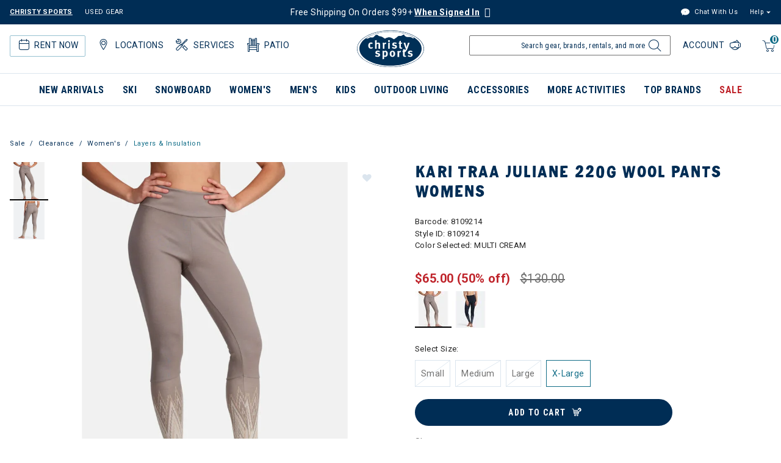

--- FILE ---
content_type: text/html;charset=UTF-8
request_url: https://www.christysports.com/on/demandware.store/Sites-ChristySports_US-Site/en_US/Tile-Show?pview=tile&ratings=false&swatches=false&showQuickView=true&showQuickAddToCart=undefined&recommendation=true&recommender=product-detail-page&pid=8109221
body_size: 1475
content:
    
        <!-- CQuotient Activity Tracking (viewReco-cquotient.js) -->
<script type="text/javascript">//<!--
/* <![CDATA[ */
(function(){
try {
	if(window.CQuotient) {
		var cq_params = {};
		cq_params.cookieId = window.CQuotient.getCQCookieId();
		cq_params.userId = window.CQuotient.getCQUserId();
		cq_params.emailId = CQuotient.getCQHashedEmail();
		cq_params.loginId = CQuotient.getCQHashedLogin();
		cq_params.accumulate = true;
		cq_params.products = [{
			id: '8109221',
			sku: '',
			type: '',
			alt_id: ''
		}];
		cq_params.recommenderName = 'product-detail-page';
		cq_params.realm = "BGBB";
		cq_params.siteId = "ChristySports_US";
		cq_params.instanceType = "prd";
		cq_params.locale = window.CQuotient.locale;
		cq_params.slotId = '';
		cq_params.slotConfigId = '';
		cq_params.slotConfigTemplate = '';
		if(window.CQuotient.sendActivity)
			window.CQuotient.sendActivity( CQuotient.clientId, 'viewReco', cq_params );
		else
			window.CQuotient.activities.push( {activityType: 'viewReco', parameters: cq_params} );
	}
} catch(err) {}
})();
/* ]]> */
// -->
</script>
<script type="text/javascript">//<!--
/* <![CDATA[ (viewProduct-active_data.js) */
dw.ac._capture({id: "8109221", type: "recommendation"});
/* ]]> */
// -->
</script>
            
    
    
    <div class="product" data-pid="8109221" data-isorderable="true">
        <script id="8109221-d653f8c5ad377c5bd57317ce46"> var s = document.getElementById('8109221-d653f8c5ad377c5bd57317ce46'), p = s.parentNode; p.dataset.gtmdata = JSON.stringify({"id":"8109221","name":"Kari Traa Edith 220g Wool Pants Womens","classificationCategoryDisplayName":"W BASELAYER BOTTOMS","classificationCategoryID":"8004","classificationCategory":"8004-W BASELAYER BOTTOMS","brand":"Kari Traa","category":"8004-W BASELAYER BOTTOMS","categoryID":"8004","subCategoryEpsilon":"W BASELAYER BOTTOMS","subCategoryEpsilonID":"8004","categoryEpsilon":"BASELAYER","categoryEpsilonID":"800","departmentEpsilon":"SG ACCESSORIES","departmentEpsilonID":"80","price":"50.00"}); p.dataset.gtmGA4Data = JSON.stringify({"item_id":"8109221","item_name":"Kari Traa Edith 220g Wool Pants Womens","item_category":"Accessories","price":"50.00","currencyCode":"USD"}); p.removeChild(s); </script>
        
<div class="product-tile on-hover" data-pid="8109221">
    <!-- dwMarker="product" dwContentID="949899b25b00e7228f4548c8d4" -->
    

    








<div class="product-tile-image-container image-container no-secondary-image">
    <a href="/product/kari-traa-edith-220g-wool-pants-womens/8109221.html?dwvar_8109221_color=090" class="product-tile-image-link">
        <img class="product-tile-image tile-image lazyload"
            src="https://www.christysports.com/dw/image/v2/BGBB_PRD/on/demandware.static/-/Sites-master-winter/default/dwe330aff7/8109221_090_1[1].jpg?sw=600&amp;sh=600"
            alt="Kari Traa Edith 220g Wool Pants Womens"
            title="Kari Traa Edith 220g Wool Pants Womens"
            image-missing-flag="false"
            />
        
        <span class="sr-only">
            Image of Kari Traa Edith 220g Wool Pants Womens
        </span>
    </a>

    
    
        
        <a href="/on/demandware.store/Sites-ChristySports_US-Site/en_US/Wishlist-ToggleProduct"
        role="button"
        aria-label="button, Add Kari Traa Edith 220g Wool Pants Womens to your Wishlist"
        class="wishlist "
        data-nextaction=""
        data-wishlistpid="8109221"
        data-productname="Kari Traa Edith 220g Wool Pants Womens"
        data-uuid=""
        data-addmessage="Add Kari Traa Edith 220g Wool Pants Womens to your Wishlist"
        data-removemessage="Remove Kari Traa Edith 220g Wool Pants Womens from your Wishlist"
        data-includeicon="true"
        data-includetext="null"
        data-suppressremovelink="null"
        title="Add Kari Traa Edith 220g Wool Pants Womens to your Wishlist"
        >
            
            
                <div class="wishlist-icon  before"></div>
            
        </a>
    



    
        <a class="quickview hidden-sm-down btn btn-secondary btn-block" tabindex="0" role="button" data-quickview-url="/on/demandware.store/Sites-ChristySports_US-Site/en_US/Product-ShowQuickView?pid=8109221&amp;dwvar_8109221_color=090" data-pid="8109221"
           data-toggle="modal"
           data-target="#quickViewModal"
           title="Quick View for Kari Traa Edith 220g Wool Pants Womens"
           aria-label="Quick View for Kari Traa Edith 220g Wool Pants Womens"
        >
        
            Quick View
        
        </a>
    
</div>


<div class="badge-product-container badge-image-under">
    
        <span class="badge-product"></span>
    
</div>


    <div class="tile-body">

        <div class="pdp-link ">
    
        <a class="link" aria-label="Kari Traa Edith 220g Wool Pants Womens" href="/product/kari-traa-edith-220g-wool-pants-womens/8109221.html?dwvar_8109221_color=090">Kari Traa Edith 220g Wool Pants Womens</a>
    
</div>


        

        
        
            
    <div class="price">
        
        <span>
    
    
    

    
        
        <del>
            <span class="strike-through list">
                
                    <span class="value" content="100.00">
                        <span class="sr-only">
                            Price reduced from
                        </span>
                        $100.00
                        <span class="sr-only">
                            to
                        </span>
                    </span>
                
            </span>
        </del>
    

    
            
                
            
            
                <span class="sales">
                    
                        <span class="value" content="50.00"></span>
                    
                    $50.00
                </span>
            
            
            
                <span class="text-danger d-none">
                    (50% off)
                </span>
            
    
</span>


    </div>


        

        






        

        
            <div class="promotions">
                


            </div>
        
    </div>
    <!-- END_dwmarker -->
</div>

    </div>

        
    





--- FILE ---
content_type: text/html;charset=UTF-8
request_url: https://www.christysports.com/on/demandware.store/Sites-ChristySports_US-Site/en_US/Tile-Show?pview=tile&ratings=false&swatches=false&showQuickView=true&showQuickAddToCart=undefined&recommendation=true&recommender=product-detail-page&pid=8109216
body_size: 1523
content:
    
        <!-- CQuotient Activity Tracking (viewReco-cquotient.js) -->
<script type="text/javascript">//<!--
/* <![CDATA[ */
(function(){
try {
	if(window.CQuotient) {
		var cq_params = {};
		cq_params.cookieId = window.CQuotient.getCQCookieId();
		cq_params.userId = window.CQuotient.getCQUserId();
		cq_params.emailId = CQuotient.getCQHashedEmail();
		cq_params.loginId = CQuotient.getCQHashedLogin();
		cq_params.accumulate = true;
		cq_params.products = [{
			id: '8109216',
			sku: '',
			type: '',
			alt_id: ''
		}];
		cq_params.recommenderName = 'product-detail-page';
		cq_params.realm = "BGBB";
		cq_params.siteId = "ChristySports_US";
		cq_params.instanceType = "prd";
		cq_params.locale = window.CQuotient.locale;
		cq_params.slotId = '';
		cq_params.slotConfigId = '';
		cq_params.slotConfigTemplate = '';
		if(window.CQuotient.sendActivity)
			window.CQuotient.sendActivity( CQuotient.clientId, 'viewReco', cq_params );
		else
			window.CQuotient.activities.push( {activityType: 'viewReco', parameters: cq_params} );
	}
} catch(err) {}
})();
/* ]]> */
// -->
</script>
<script type="text/javascript">//<!--
/* <![CDATA[ (viewProduct-active_data.js) */
dw.ac._capture({id: "8109216", type: "recommendation"});
/* ]]> */
// -->
</script>
            
    
    
    <div class="product" data-pid="8109216" data-isorderable="true">
        <script id="8109216-771ed966f3beff434732f8811a"> var s = document.getElementById('8109216-771ed966f3beff434732f8811a'), p = s.parentNode; p.dataset.gtmdata = JSON.stringify({"id":"8109216","name":"Kari Traa Lucie Pants Womens","classificationCategoryDisplayName":"W BASELAYER BOTTOMS","classificationCategoryID":"8004","classificationCategory":"8004-W BASELAYER BOTTOMS","brand":"Kari Traa","category":"8004-W BASELAYER BOTTOMS","categoryID":"8004","subCategoryEpsilon":"W BASELAYER BOTTOMS","subCategoryEpsilonID":"8004","categoryEpsilon":"BASELAYER","categoryEpsilonID":"800","departmentEpsilon":"SG ACCESSORIES","departmentEpsilonID":"80","price":"50.00"}); p.dataset.gtmGA4Data = JSON.stringify({"item_id":"8109216","item_name":"Kari Traa Lucie Pants Womens","item_category":"Accessories","price":"50.00","currencyCode":"USD"}); p.removeChild(s); </script>
        
<div class="product-tile on-hover" data-pid="8109216">
    <!-- dwMarker="product" dwContentID="fd7fc1305a92f7a47168057eda" -->
    

    








<div class="product-tile-image-container image-container no-secondary-image">
    <a href="/product/kari-traa-lucie-pants-womens/8109216.html?dwvar_8109216_color=040" class="product-tile-image-link">
        <img class="product-tile-image tile-image lazyload"
            src="https://www.christysports.com/dw/image/v2/BGBB_PRD/on/demandware.static/-/Sites-master-winter/default/dw2cc0e63b/8109216_040_1[1].jpg?sw=600&amp;sh=600"
            alt="Kari Traa Lucie Pants Womens"
            title="Kari Traa Lucie Pants Womens"
            image-missing-flag="false"
            />
        
        <span class="sr-only">
            Image of Kari Traa Lucie Pants Womens
        </span>
    </a>

    
    
        
        <a href="/on/demandware.store/Sites-ChristySports_US-Site/en_US/Wishlist-ToggleProduct"
        role="button"
        aria-label="button, Add Kari Traa Lucie Pants Womens to your Wishlist"
        class="wishlist "
        data-nextaction=""
        data-wishlistpid="8109216"
        data-productname="Kari Traa Lucie Pants Womens"
        data-uuid=""
        data-addmessage="Add Kari Traa Lucie Pants Womens to your Wishlist"
        data-removemessage="Remove Kari Traa Lucie Pants Womens from your Wishlist"
        data-includeicon="true"
        data-includetext="null"
        data-suppressremovelink="null"
        title="Add Kari Traa Lucie Pants Womens to your Wishlist"
        >
            
            
                <div class="wishlist-icon  before"></div>
            
        </a>
    



    
        <a class="quickview hidden-sm-down btn btn-secondary btn-block" tabindex="0" role="button" data-quickview-url="/on/demandware.store/Sites-ChristySports_US-Site/en_US/Product-ShowQuickView?pid=8109216&amp;dwvar_8109216_color=040" data-pid="8109216"
           data-toggle="modal"
           data-target="#quickViewModal"
           title="Quick View for Kari Traa Lucie Pants Womens"
           aria-label="Quick View for Kari Traa Lucie Pants Womens"
        >
        
            Quick View
        
        </a>
    
</div>


<div class="badge-product-container badge-image-under">
    
        <span class="badge-product"></span>
    
</div>


    <div class="tile-body">

        <div class="pdp-link ">
    
        <a class="link" aria-label="Kari Traa Lucie Pants Womens" href="/product/kari-traa-lucie-pants-womens/8109216.html?dwvar_8109216_color=040">Kari Traa Lucie Pants Womens</a>
    
</div>


        

        
        
            
    <div class="price">
        <span class="range">
        
    
        <span class="text-danger base-range">
            
            
            <span>
                <span>
    
    
    

    

    
            
                
            
            
                <span class="sales">
                    
                        <span class="value" content="40.00"></span>
                    
                    $40.00
                </span>
            
            
            
    
</span>


            </span>
            -
            
            
            <span>
    
    
    

    

    
            
                
            
            
                <span class="sales">
                    
                        <span class="value" content="50.00"></span>
                    
                    $50.00
                </span>
            
            
            
    
</span>



            <span class="ml-2 strike-through" content="100.00" style="text-decoration: line-through;">
                $100.00</span>
            </span>
    
    
</span>

    </div>


        

        






        

        
            <div class="promotions">
                


            </div>
        
    </div>
    <!-- END_dwmarker -->
</div>

    </div>

        
    





--- FILE ---
content_type: text/html;charset=UTF-8
request_url: https://www.christysports.com/on/demandware.store/Sites-ChristySports_US-Site/en_US/Tile-Show?pview=tile&ratings=false&swatches=false&showQuickView=true&showQuickAddToCart=undefined&recommendation=true&recommender=product-detail-page&pid=8109217
body_size: 1499
content:
    
        <!-- CQuotient Activity Tracking (viewReco-cquotient.js) -->
<script type="text/javascript">//<!--
/* <![CDATA[ */
(function(){
try {
	if(window.CQuotient) {
		var cq_params = {};
		cq_params.cookieId = window.CQuotient.getCQCookieId();
		cq_params.userId = window.CQuotient.getCQUserId();
		cq_params.emailId = CQuotient.getCQHashedEmail();
		cq_params.loginId = CQuotient.getCQHashedLogin();
		cq_params.accumulate = true;
		cq_params.products = [{
			id: '8109217',
			sku: '',
			type: '',
			alt_id: ''
		}];
		cq_params.recommenderName = 'product-detail-page';
		cq_params.realm = "BGBB";
		cq_params.siteId = "ChristySports_US";
		cq_params.instanceType = "prd";
		cq_params.locale = window.CQuotient.locale;
		cq_params.slotId = '';
		cq_params.slotConfigId = '';
		cq_params.slotConfigTemplate = '';
		if(window.CQuotient.sendActivity)
			window.CQuotient.sendActivity( CQuotient.clientId, 'viewReco', cq_params );
		else
			window.CQuotient.activities.push( {activityType: 'viewReco', parameters: cq_params} );
	}
} catch(err) {}
})();
/* ]]> */
// -->
</script>
<script type="text/javascript">//<!--
/* <![CDATA[ (viewProduct-active_data.js) */
dw.ac._capture({id: "8109217", type: "recommendation"});
/* ]]> */
// -->
</script>
            
    
    
    <div class="product" data-pid="8109217" data-isorderable="true">
        <script id="8109217-d8c8d374cd406abd882bb33be7"> var s = document.getElementById('8109217-d8c8d374cd406abd882bb33be7'), p = s.parentNode; p.dataset.gtmdata = JSON.stringify({"id":"8109217","name":"Kari Traa Rose 240g Wool High Waist Capri Pants Womens","classificationCategoryDisplayName":"W BASELAYER BOTTOMS","classificationCategoryID":"8004","classificationCategory":"8004-W BASELAYER BOTTOMS","brand":"Kari Traa","category":"8004-W BASELAYER BOTTOMS","categoryID":"8004","subCategoryEpsilon":"W BASELAYER BOTTOMS","subCategoryEpsilonID":"8004","categoryEpsilon":"BASELAYER","categoryEpsilonID":"800","departmentEpsilon":"SG ACCESSORIES","departmentEpsilonID":"80","price":"110.00"}); p.dataset.gtmGA4Data = JSON.stringify({"item_id":"8109217","item_name":"Kari Traa Rose 240g Wool High Waist Capri Pants Womens","item_category":"Accessories","price":"110.00","currencyCode":"USD"}); p.removeChild(s); </script>
        
<div class="product-tile on-hover" data-pid="8109217">
    <!-- dwMarker="product" dwContentID="164ab3b594cae78ae5bf53e2f2" -->
    

    
    








<div class="product-tile-image-container image-container show-secondary-image">
    <a href="/product/kari-traa-rose-240g-wool-high-waist-capri-pants-womens/8109217.html?dwvar_8109217_color=045" class="product-tile-image-link">
        <img class="product-tile-image tile-image lazyload"
            src="https://www.christysports.com/dw/image/v2/BGBB_PRD/on/demandware.static/-/Sites-master-winter/default/dwf24e6217/8109217_045_1.jpg?sw=600&amp;sh=600"
            alt="Kari Traa Rose 240g Wool High Waist Capri Pants Womens"
            title="Kari Traa Rose 240g Wool High Waist Capri Pants Womens"
            image-missing-flag="false"
            />
        
            <img src="https://www.christysports.com/dw/image/v2/BGBB_PRD/on/demandware.static/-/Sites-master-winter/default/dw108fd44c/8109217_045_2.jpg?sw=600&amp;sh=600" alt="Kari Traa Rose 240g Wool High Waist Capri Pants Womens" class="tile-image product-tile-image-secondary lazyload" loading="auto"/>
        
        <span class="sr-only">
            Image of Kari Traa Rose 240g Wool High Waist Capri Pants Womens
        </span>
    </a>

    
    
        
        <a href="/on/demandware.store/Sites-ChristySports_US-Site/en_US/Wishlist-ToggleProduct"
        role="button"
        aria-label="button, Add Kari Traa Rose 240g Wool High Waist Capri Pants Womens to your Wishlist"
        class="wishlist "
        data-nextaction=""
        data-wishlistpid="8109217"
        data-productname="Kari Traa Rose 240g Wool High Waist Capri Pants Womens"
        data-uuid=""
        data-addmessage="Add Kari Traa Rose 240g Wool High Waist Capri Pants Womens to your Wishlist"
        data-removemessage="Remove Kari Traa Rose 240g Wool High Waist Capri Pants Womens from your Wishlist"
        data-includeicon="true"
        data-includetext="null"
        data-suppressremovelink="null"
        title="Add Kari Traa Rose 240g Wool High Waist Capri Pants Womens to your Wishlist"
        >
            
            
                <div class="wishlist-icon  before"></div>
            
        </a>
    



    
        <a class="quickview hidden-sm-down btn btn-secondary btn-block" tabindex="0" role="button" data-quickview-url="/on/demandware.store/Sites-ChristySports_US-Site/en_US/Product-ShowQuickView?pid=8109217&amp;dwvar_8109217_color=045" data-pid="8109217"
           data-toggle="modal"
           data-target="#quickViewModal"
           title="Quick View for Kari Traa Rose 240g Wool High Waist Capri Pants Womens"
           aria-label="Quick View for Kari Traa Rose 240g Wool High Waist Capri Pants Womens"
        >
        
            Quick View
        
        </a>
    
</div>


<div class="badge-product-container badge-image-under">
    
        <span class="badge-product"></span>
    
</div>


    <div class="tile-body">

        <div class="pdp-link ">
    
        <a class="link" aria-label="Kari Traa Rose 240g Wool High Waist Capri Pants Womens" href="/product/kari-traa-rose-240g-wool-high-waist-capri-pants-womens/8109217.html?dwvar_8109217_color=045">Kari Traa Rose 240g Wool High Waist Capri Pants Womens</a>
    
</div>


        

        
        
            
    <div class="price">
        <span class="range">
        
    
        
        
        <span class="text-danger">
            <span>
    
    
    

    

    
            
                
            
            
                <span class="sales">
                    
                        <span class="value" content="77.00"></span>
                    
                    $77.00
                </span>
            
            
            
    
</span>


        </span>
        -
        
        
        <span>
    
    
    

    

    
            
                
            
            
                <span class="sales">
                    
                        <span class="value" content="110.00"></span>
                    
                    $110.00
                </span>
            
            
            
    
</span>


    
    
</span>

    </div>


        

        






        

        
            <div class="promotions">
                


            </div>
        
    </div>
    <!-- END_dwmarker -->
</div>

    </div>

        
    





--- FILE ---
content_type: text/html;charset=UTF-8
request_url: https://www.christysports.com/on/demandware.store/Sites-ChristySports_US-Site/en_US/Tile-Show?pview=tile&ratings=false&swatches=false&showQuickView=true&showQuickAddToCart=undefined&recommendation=true&recommender=product-detail-page&pid=8114445
body_size: 1527
content:
    
        <!-- CQuotient Activity Tracking (viewReco-cquotient.js) -->
<script type="text/javascript">//<!--
/* <![CDATA[ */
(function(){
try {
	if(window.CQuotient) {
		var cq_params = {};
		cq_params.cookieId = window.CQuotient.getCQCookieId();
		cq_params.userId = window.CQuotient.getCQUserId();
		cq_params.emailId = CQuotient.getCQHashedEmail();
		cq_params.loginId = CQuotient.getCQHashedLogin();
		cq_params.accumulate = true;
		cq_params.products = [{
			id: '8114445',
			sku: '',
			type: '',
			alt_id: ''
		}];
		cq_params.recommenderName = 'product-detail-page';
		cq_params.realm = "BGBB";
		cq_params.siteId = "ChristySports_US";
		cq_params.instanceType = "prd";
		cq_params.locale = window.CQuotient.locale;
		cq_params.slotId = '';
		cq_params.slotConfigId = '';
		cq_params.slotConfigTemplate = '';
		if(window.CQuotient.sendActivity)
			window.CQuotient.sendActivity( CQuotient.clientId, 'viewReco', cq_params );
		else
			window.CQuotient.activities.push( {activityType: 'viewReco', parameters: cq_params} );
	}
} catch(err) {}
})();
/* ]]> */
// -->
</script>
<script type="text/javascript">//<!--
/* <![CDATA[ (viewProduct-active_data.js) */
dw.ac._capture({id: "8114445", type: "recommendation"});
/* ]]> */
// -->
</script>
            
    
    
    <div class="product" data-pid="8114445" data-isorderable="true">
        <script id="8114445-3d8a72d2af144bd4d6e93334e8"> var s = document.getElementById('8114445-3d8a72d2af144bd4d6e93334e8'), p = s.parentNode; p.dataset.gtmdata = JSON.stringify({"id":"8114445","name":"Kari Traa Baselayer Pants Womens","classificationCategoryDisplayName":"W BASELAYER BOTTOMS","classificationCategoryID":"8004","classificationCategory":"8004-W BASELAYER BOTTOMS","brand":"Kari Traa","category":"8004-W BASELAYER BOTTOMS","categoryID":"8004","subCategoryEpsilon":"W BASELAYER BOTTOMS","subCategoryEpsilonID":"8004","categoryEpsilon":"BASELAYER","categoryEpsilonID":"800","departmentEpsilon":"SG ACCESSORIES","departmentEpsilonID":"80","price":"70.00"}); p.dataset.gtmGA4Data = JSON.stringify({"item_id":"8114445","item_name":"Kari Traa Baselayer Pants Womens","item_category":"Accessories","price":"70.00","currencyCode":"USD"}); p.removeChild(s); </script>
        
<div class="product-tile on-hover" data-pid="8114445">
    <!-- dwMarker="product" dwContentID="22246dc72305e670209e45f189" -->
    

    
    








<div class="product-tile-image-container image-container show-secondary-image">
    <a href="/product/kari-traa-baselayer-pants-womens/8114445.html?dwvar_8114445_color=334" class="product-tile-image-link">
        <img class="product-tile-image tile-image lazyload"
            src="https://www.christysports.com/dw/image/v2/BGBB_PRD/on/demandware.static/-/Sites-master-winter/default/dwc74faeb5/8114445_334_1.jpg?sw=600&amp;sh=600"
            alt="Kari Traa Baselayer Pants Womens"
            title="Kari Traa Baselayer Pants Womens"
            image-missing-flag="false"
            />
        
            <img src="https://www.christysports.com/dw/image/v2/BGBB_PRD/on/demandware.static/-/Sites-master-winter/default/dw9844ecee/8114445_334_2.jpg?sw=600&amp;sh=600" alt="Kari Traa Baselayer Pants Womens" class="tile-image product-tile-image-secondary lazyload" loading="auto"/>
        
        <span class="sr-only">
            Image of Kari Traa Baselayer Pants Womens
        </span>
    </a>

    
    
        
        <a href="/on/demandware.store/Sites-ChristySports_US-Site/en_US/Wishlist-ToggleProduct"
        role="button"
        aria-label="button, Add Kari Traa Baselayer Pants Womens to your Wishlist"
        class="wishlist "
        data-nextaction=""
        data-wishlistpid="8114445"
        data-productname="Kari Traa Baselayer Pants Womens"
        data-uuid=""
        data-addmessage="Add Kari Traa Baselayer Pants Womens to your Wishlist"
        data-removemessage="Remove Kari Traa Baselayer Pants Womens from your Wishlist"
        data-includeicon="true"
        data-includetext="null"
        data-suppressremovelink="null"
        title="Add Kari Traa Baselayer Pants Womens to your Wishlist"
        >
            
            
                <div class="wishlist-icon  before"></div>
            
        </a>
    



    
        <a class="quickview hidden-sm-down btn btn-secondary btn-block" tabindex="0" role="button" data-quickview-url="/on/demandware.store/Sites-ChristySports_US-Site/en_US/Product-ShowQuickView?pid=8114445&amp;dwvar_8114445_color=334" data-pid="8114445"
           data-toggle="modal"
           data-target="#quickViewModal"
           title="Quick View for Kari Traa Baselayer Pants Womens"
           aria-label="Quick View for Kari Traa Baselayer Pants Womens"
        >
        
            Quick View
        
        </a>
    
</div>


<div class="badge-product-container badge-image-under">
    
        <span class="badge-product"></span>
    
</div>


    <div class="tile-body">

        <div class="pdp-link ">
    
        <a class="link" aria-label="Kari Traa Baselayer Pants Womens" href="/product/kari-traa-baselayer-pants-womens/8114445.html?dwvar_8114445_color=334">Kari Traa Baselayer Pants Womens</a>
    
</div>


        

        
        
            
    <div class="price">
        
        <span>
    
    
    

    
        
        <del>
            <span class="strike-through list">
                
                    <span class="value" content="100.00">
                        <span class="sr-only">
                            Price reduced from
                        </span>
                        $100.00
                        <span class="sr-only">
                            to
                        </span>
                    </span>
                
            </span>
        </del>
    

    
            
                
            
            
                <span class="sales">
                    
                        <span class="value" content="70.00"></span>
                    
                    $70.00
                </span>
            
            
            
                <span class="text-danger d-none">
                    (30% off)
                </span>
            
    
</span>


    </div>


        

        






        

        
            <div class="promotions">
                


            </div>
        
    </div>
    <!-- END_dwmarker -->
</div>

    </div>

        
    





--- FILE ---
content_type: text/html;charset=UTF-8
request_url: https://www.christysports.com/on/demandware.store/Sites-ChristySports_US-Site/en_US/Tile-Show?pview=tile&ratings=false&swatches=false&showQuickView=true&showQuickAddToCart=undefined&recommendation=true&recommender=product-detail-page&pid=8103578
body_size: 1658
content:
    
        <!-- CQuotient Activity Tracking (viewReco-cquotient.js) -->
<script type="text/javascript">//<!--
/* <![CDATA[ */
(function(){
try {
	if(window.CQuotient) {
		var cq_params = {};
		cq_params.cookieId = window.CQuotient.getCQCookieId();
		cq_params.userId = window.CQuotient.getCQUserId();
		cq_params.emailId = CQuotient.getCQHashedEmail();
		cq_params.loginId = CQuotient.getCQHashedLogin();
		cq_params.accumulate = true;
		cq_params.products = [{
			id: '8103578',
			sku: '',
			type: '',
			alt_id: ''
		}];
		cq_params.recommenderName = 'product-detail-page';
		cq_params.realm = "BGBB";
		cq_params.siteId = "ChristySports_US";
		cq_params.instanceType = "prd";
		cq_params.locale = window.CQuotient.locale;
		cq_params.slotId = '';
		cq_params.slotConfigId = '';
		cq_params.slotConfigTemplate = '';
		if(window.CQuotient.sendActivity)
			window.CQuotient.sendActivity( CQuotient.clientId, 'viewReco', cq_params );
		else
			window.CQuotient.activities.push( {activityType: 'viewReco', parameters: cq_params} );
	}
} catch(err) {}
})();
/* ]]> */
// -->
</script>
<script type="text/javascript">//<!--
/* <![CDATA[ (viewProduct-active_data.js) */
dw.ac._capture({id: "8103578", type: "recommendation"});
/* ]]> */
// -->
</script>
            
    
    
    <div class="product" data-pid="8103578" data-isorderable="true">
        <script id="8103578-ab2f6c02a64be8a340c98900e0"> var s = document.getElementById('8103578-ab2f6c02a64be8a340c98900e0'), p = s.parentNode; p.dataset.gtmdata = JSON.stringify({"id":"8103578","name":"Kari Traa Fryd Baselayer Pants Womens","classificationCategoryDisplayName":"W BASELAYER BOTTOMS","classificationCategoryID":"8004","classificationCategory":"8004-W BASELAYER BOTTOMS","brand":"Kari Traa","category":"8004-W BASELAYER BOTTOMS","categoryID":"8004","subCategoryEpsilon":"W BASELAYER BOTTOMS","subCategoryEpsilonID":"8004","categoryEpsilon":"BASELAYER","categoryEpsilonID":"800","departmentEpsilon":"SG ACCESSORIES","departmentEpsilonID":"80","price":"42.00"}); p.dataset.gtmGA4Data = JSON.stringify({"item_id":"8103578","item_name":"Kari Traa Fryd Baselayer Pants Womens","item_category":"Accessories","price":"42.00","currencyCode":"USD"}); p.removeChild(s); </script>
        
<div class="product-tile on-hover" data-pid="8103578">
    <!-- dwMarker="product" dwContentID="377c269907e80b792cb5ad238e" -->
    

    








<div class="product-tile-image-container image-container no-secondary-image">
    <a href="/product/kari-traa-fryd-baselayer-pants-womens/8103578.html?dwvar_8103578_color=330" class="product-tile-image-link">
        <img class="product-tile-image tile-image lazyload"
            src="https://www.christysports.com/dw/image/v2/BGBB_PRD/on/demandware.static/-/Sites-master-winter/default/dw7f7e1d8a/8103578_330_1.jpg?sw=600&amp;sh=600"
            alt="Kari Traa Fryd Baselayer Pants Womens"
            title="Kari Traa Fryd Baselayer Pants Womens"
            image-missing-flag="false"
            />
        
        <span class="sr-only">
            Image of Kari Traa Fryd Baselayer Pants Womens
        </span>
    </a>

    
    
        
        <a href="/on/demandware.store/Sites-ChristySports_US-Site/en_US/Wishlist-ToggleProduct"
        role="button"
        aria-label="button, Add Kari Traa Fryd Baselayer Pants Womens to your Wishlist"
        class="wishlist "
        data-nextaction=""
        data-wishlistpid="8103578"
        data-productname="Kari Traa Fryd Baselayer Pants Womens"
        data-uuid=""
        data-addmessage="Add Kari Traa Fryd Baselayer Pants Womens to your Wishlist"
        data-removemessage="Remove Kari Traa Fryd Baselayer Pants Womens from your Wishlist"
        data-includeicon="true"
        data-includetext="null"
        data-suppressremovelink="null"
        title="Add Kari Traa Fryd Baselayer Pants Womens to your Wishlist"
        >
            
            
                <div class="wishlist-icon  before"></div>
            
        </a>
    



    
        <a class="quickview hidden-sm-down btn btn-secondary btn-block" tabindex="0" role="button" data-quickview-url="/on/demandware.store/Sites-ChristySports_US-Site/en_US/Product-ShowQuickView?pid=8103578&amp;dwvar_8103578_color=330" data-pid="8103578"
           data-toggle="modal"
           data-target="#quickViewModal"
           title="Quick View for Kari Traa Fryd Baselayer Pants Womens"
           aria-label="Quick View for Kari Traa Fryd Baselayer Pants Womens"
        >
        
            Quick View
        
        </a>
    
</div>


<div class="badge-product-container badge-image-under">
    
        <span class="badge-product"></span>
    
</div>


    <div class="tile-body">

        <div class="pdp-link ">
    
        <a class="link" aria-label="Kari Traa Fryd Baselayer Pants Womens" href="/product/kari-traa-fryd-baselayer-pants-womens/8103578.html?dwvar_8103578_color=330">Kari Traa Fryd Baselayer Pants Womens</a>
    
</div>


        

        
        
            
    <div class="price">
        
        <span>
    
    
    

    
        
        <del>
            <span class="strike-through list">
                
                    <span class="value" content="60.00">
                        <span class="sr-only">
                            Price reduced from
                        </span>
                        $60.00
                        <span class="sr-only">
                            to
                        </span>
                    </span>
                
            </span>
        </del>
    

    
            
                
            
            
                <span class="sales">
                    
                        <span class="value" content="42.00"></span>
                    
                    $42.00
                </span>
            
            
            
                <span class="text-danger d-none">
                    (30% off)
                </span>
            
    
</span>


    </div>


        

        






        

        
            <div class="promotions">
                


            </div>
        
    </div>
    <!-- END_dwmarker -->
</div>

    </div>

        
    





--- FILE ---
content_type: text/html;charset=UTF-8
request_url: https://www.christysports.com/on/demandware.store/Sites-ChristySports_US-Site/en_US/Tile-Show?pview=tile&ratings=false&swatches=false&showQuickView=true&showQuickAddToCart=undefined&recommendation=true&recommender=product-detail-page&pid=8108907
body_size: 1527
content:
    
        <!-- CQuotient Activity Tracking (viewReco-cquotient.js) -->
<script type="text/javascript">//<!--
/* <![CDATA[ */
(function(){
try {
	if(window.CQuotient) {
		var cq_params = {};
		cq_params.cookieId = window.CQuotient.getCQCookieId();
		cq_params.userId = window.CQuotient.getCQUserId();
		cq_params.emailId = CQuotient.getCQHashedEmail();
		cq_params.loginId = CQuotient.getCQHashedLogin();
		cq_params.accumulate = true;
		cq_params.products = [{
			id: '8108907',
			sku: '',
			type: '',
			alt_id: ''
		}];
		cq_params.recommenderName = 'product-detail-page';
		cq_params.realm = "BGBB";
		cq_params.siteId = "ChristySports_US";
		cq_params.instanceType = "prd";
		cq_params.locale = window.CQuotient.locale;
		cq_params.slotId = '';
		cq_params.slotConfigId = '';
		cq_params.slotConfigTemplate = '';
		if(window.CQuotient.sendActivity)
			window.CQuotient.sendActivity( CQuotient.clientId, 'viewReco', cq_params );
		else
			window.CQuotient.activities.push( {activityType: 'viewReco', parameters: cq_params} );
	}
} catch(err) {}
})();
/* ]]> */
// -->
</script>
<script type="text/javascript">//<!--
/* <![CDATA[ (viewProduct-active_data.js) */
dw.ac._capture({id: "8108907", type: "recommendation"});
/* ]]> */
// -->
</script>
            
    
    
    <div class="product" data-pid="8108907" data-isorderable="true">
        <script id="8108907-7422f909153ac815adfbed42e8"> var s = document.getElementById('8108907-7422f909153ac815adfbed42e8'), p = s.parentNode; p.dataset.gtmdata = JSON.stringify({"id":"8108907","name":"Krimson Klover Pearl Baselayer Pants Womens","classificationCategoryDisplayName":"W BASELAYER BOTTOMS","classificationCategoryID":"8004","classificationCategory":"8004-W BASELAYER BOTTOMS","brand":"Krimson Klover","category":"8004-W BASELAYER BOTTOMS","categoryID":"8004","subCategoryEpsilon":"W BASELAYER BOTTOMS","subCategoryEpsilonID":"8004","categoryEpsilon":"BASELAYER","categoryEpsilonID":"800","departmentEpsilon":"SG ACCESSORIES","departmentEpsilonID":"80","price":"27.60"}); p.dataset.gtmGA4Data = JSON.stringify({"item_id":"8108907","item_name":"Krimson Klover Pearl Baselayer Pants Womens","item_category":"Krimson Klover","price":"27.60","currencyCode":"USD"}); p.removeChild(s); </script>
        
<div class="product-tile on-hover" data-pid="8108907">
    <!-- dwMarker="product" dwContentID="e542686bd90be41b8428c570de" -->
    

    








<div class="product-tile-image-container image-container no-secondary-image">
    <a href="/product/krimson-klover-pearl-baselayer-pants-womens/8108907.html?dwvar_8108907_color=390" class="product-tile-image-link">
        <img class="product-tile-image tile-image lazyload"
            src="https://www.christysports.com/dw/image/v2/BGBB_PRD/on/demandware.static/-/Sites-master-winter/default/dw41856766/8108907_390_1.jpg?sw=600&amp;sh=600"
            alt="Krimson Klover Pearl Baselayer Pants Womens"
            title="Krimson Klover Pearl Baselayer Pants Womens"
            image-missing-flag="false"
            />
        
        <span class="sr-only">
            Image of Krimson Klover Pearl Baselayer Pants Womens
        </span>
    </a>

    
    
        
        <a href="/on/demandware.store/Sites-ChristySports_US-Site/en_US/Wishlist-ToggleProduct"
        role="button"
        aria-label="button, Add Krimson Klover Pearl Baselayer Pants Womens to your Wishlist"
        class="wishlist "
        data-nextaction=""
        data-wishlistpid="8108907"
        data-productname="Krimson Klover Pearl Baselayer Pants Womens"
        data-uuid=""
        data-addmessage="Add Krimson Klover Pearl Baselayer Pants Womens to your Wishlist"
        data-removemessage="Remove Krimson Klover Pearl Baselayer Pants Womens from your Wishlist"
        data-includeicon="true"
        data-includetext="null"
        data-suppressremovelink="null"
        title="Add Krimson Klover Pearl Baselayer Pants Womens to your Wishlist"
        >
            
            
                <div class="wishlist-icon  before"></div>
            
        </a>
    



    
        <a class="quickview hidden-sm-down btn btn-secondary btn-block" tabindex="0" role="button" data-quickview-url="/on/demandware.store/Sites-ChristySports_US-Site/en_US/Product-ShowQuickView?pid=8108907&amp;dwvar_8108907_color=390" data-pid="8108907"
           data-toggle="modal"
           data-target="#quickViewModal"
           title="Quick View for Krimson Klover Pearl Baselayer Pants Womens"
           aria-label="Quick View for Krimson Klover Pearl Baselayer Pants Womens"
        >
        
            Quick View
        
        </a>
    
</div>


<div class="badge-product-container badge-image-under">
    
        <span class="badge-product"></span>
    
</div>


    <div class="tile-body">

        <div class="pdp-link ">
    
        <a class="link" aria-label="Krimson Klover Pearl Baselayer Pants Womens" href="/product/krimson-klover-pearl-baselayer-pants-womens/8108907.html?dwvar_8108907_color=390">Krimson Klover Pearl Baselayer Pants Womens</a>
    
</div>


        

        
        
            
    <div class="price">
        
        <span>
    
    
    

    
        
        <del>
            <span class="strike-through list">
                
                    <span class="value" content="69.00">
                        <span class="sr-only">
                            Price reduced from
                        </span>
                        $69.00
                        <span class="sr-only">
                            to
                        </span>
                    </span>
                
            </span>
        </del>
    

    
            
                
            
            
                <span class="sales">
                    
                        <span class="value" content="27.60"></span>
                    
                    $27.60
                </span>
            
            
            
                <span class="text-danger d-none">
                    (59% off)
                </span>
            
    
</span>


    </div>


        

        






        

        
            <div class="promotions">
                


            </div>
        
    </div>
    <!-- END_dwmarker -->
</div>

    </div>

        
    





--- FILE ---
content_type: text/html;charset=UTF-8
request_url: https://www.christysports.com/on/demandware.store/Sites-ChristySports_US-Site/en_US/Tile-Show?pview=tile&ratings=false&swatches=false&showQuickView=true&showQuickAddToCart=undefined&recommendation=true&recommender=product-detail-page&pid=3007314
body_size: 1537
content:
    
        <!-- CQuotient Activity Tracking (viewReco-cquotient.js) -->
<script type="text/javascript">//<!--
/* <![CDATA[ */
(function(){
try {
	if(window.CQuotient) {
		var cq_params = {};
		cq_params.cookieId = window.CQuotient.getCQCookieId();
		cq_params.userId = window.CQuotient.getCQUserId();
		cq_params.emailId = CQuotient.getCQHashedEmail();
		cq_params.loginId = CQuotient.getCQHashedLogin();
		cq_params.accumulate = true;
		cq_params.products = [{
			id: '3007314',
			sku: '',
			type: '',
			alt_id: ''
		}];
		cq_params.recommenderName = 'product-detail-page';
		cq_params.realm = "BGBB";
		cq_params.siteId = "ChristySports_US";
		cq_params.instanceType = "prd";
		cq_params.locale = window.CQuotient.locale;
		cq_params.slotId = '';
		cq_params.slotConfigId = '';
		cq_params.slotConfigTemplate = '';
		if(window.CQuotient.sendActivity)
			window.CQuotient.sendActivity( CQuotient.clientId, 'viewReco', cq_params );
		else
			window.CQuotient.activities.push( {activityType: 'viewReco', parameters: cq_params} );
	}
} catch(err) {}
})();
/* ]]> */
// -->
</script>
<script type="text/javascript">//<!--
/* <![CDATA[ (viewProduct-active_data.js) */
dw.ac._capture({id: "3007314", type: "recommendation"});
/* ]]> */
// -->
</script>
            
    
    
    <div class="product" data-pid="3007314" data-isorderable="true">
        <script id="3007314-b9791d02e2b2918430d9560daa"> var s = document.getElementById('3007314-b9791d02e2b2918430d9560daa'), p = s.parentNode; p.dataset.gtmdata = JSON.stringify({"id":"3007314","name":"Smartwool Merino 250 Base Layer Bottom Womens","classificationCategoryDisplayName":"W BASELAYER BOTTOMS","classificationCategoryID":"8004","classificationCategory":"8004-W BASELAYER BOTTOMS","brand":"Smartwool","category":"8004-W BASELAYER BOTTOMS","categoryID":"8004","subCategoryEpsilon":"W BASELAYER BOTTOMS","subCategoryEpsilonID":"8004","categoryEpsilon":"BASELAYER","categoryEpsilonID":"800","departmentEpsilon":"SG ACCESSORIES","departmentEpsilonID":"80","price":"115.00"}); p.dataset.gtmGA4Data = JSON.stringify({"item_id":"3007314","item_name":"Smartwool Merino 250 Base Layer Bottom Womens","item_category":"Smartwool Layering","price":"115.00","currencyCode":"USD"}); p.removeChild(s); </script>
        
<div class="product-tile on-hover" data-pid="3007314">
    <!-- dwMarker="product" dwContentID="25e643c3c10f0c0d24e049d735" -->
    

    
    








<div class="product-tile-image-container image-container show-secondary-image">
    <a href="/product/smartwool-merino-250-base-layer-bottom-womens/3007314.html?dwvar_3007314_color=020" class="product-tile-image-link">
        <img class="product-tile-image tile-image lazyload"
            src="https://www.christysports.com/dw/image/v2/BGBB_PRD/on/demandware.static/-/Sites-master-winter/default/dw74d5bc31/3007314_020_1.jpg?sw=600&amp;sh=600"
            alt="Smartwool Merino 250 Base Layer Bottom Womens"
            title="Smartwool Merino 250 Base Layer Bottom Womens"
            image-missing-flag="false"
            />
        
            <img src="https://www.christysports.com/dw/image/v2/BGBB_PRD/on/demandware.static/-/Sites-master-winter/default/dw7461f801/3007314_020_2.jpg?sw=600&amp;sh=600" alt="Smartwool Merino 250 Base Layer Bottom Womens" class="tile-image product-tile-image-secondary lazyload" loading="auto"/>
        
        <span class="sr-only">
            Image of Smartwool Merino 250 Base Layer Bottom Womens
        </span>
    </a>

    
    
        
        <a href="/on/demandware.store/Sites-ChristySports_US-Site/en_US/Wishlist-ToggleProduct"
        role="button"
        aria-label="button, Add Smartwool Merino 250 Base Layer Bottom Womens to your Wishlist"
        class="wishlist "
        data-nextaction=""
        data-wishlistpid="3007314"
        data-productname="Smartwool Merino 250 Base Layer Bottom Womens"
        data-uuid=""
        data-addmessage="Add Smartwool Merino 250 Base Layer Bottom Womens to your Wishlist"
        data-removemessage="Remove Smartwool Merino 250 Base Layer Bottom Womens from your Wishlist"
        data-includeicon="true"
        data-includetext="null"
        data-suppressremovelink="null"
        title="Add Smartwool Merino 250 Base Layer Bottom Womens to your Wishlist"
        >
            
            
                <div class="wishlist-icon  before"></div>
            
        </a>
    



    
        <a class="quickview hidden-sm-down btn btn-secondary btn-block" tabindex="0" role="button" data-quickview-url="/on/demandware.store/Sites-ChristySports_US-Site/en_US/Product-ShowQuickView?pid=3007314&amp;dwvar_3007314_color=020" data-pid="3007314"
           data-toggle="modal"
           data-target="#quickViewModal"
           title="Quick View for Smartwool Merino 250 Base Layer Bottom Womens"
           aria-label="Quick View for Smartwool Merino 250 Base Layer Bottom Womens"
        >
        
            Quick View
        
        </a>
    
</div>


<div class="badge-product-container badge-image-under">
    
        <span class="badge-product"></span>
    
</div>


    <div class="tile-body">

        <div class="pdp-link ">
    
        <a class="link" aria-label="Smartwool Merino 250 Base Layer Bottom Womens" href="/product/smartwool-merino-250-base-layer-bottom-womens/3007314.html?dwvar_3007314_color=020">Smartwool Merino 250 Base Layer Bottom Womens</a>
    
</div>


        

        
        
            
    <div class="price">
        <span class="range">
        
    
        
        
        <span class="text-danger">
            <span>
    
    
    

    

    
            
                
            
            
                <span class="sales">
                    
                        <span class="value" content="84.00"></span>
                    
                    $84.00
                </span>
            
            
            
    
</span>


        </span>
        -
        
        
        <span>
    
    
    

    

    
            
                
            
            
                <span class="sales">
                    
                        <span class="value" content="115.00"></span>
                    
                    $115.00
                </span>
            
            
            
    
</span>


    
    
</span>

    </div>


        

        






        

        
            <div class="promotions">
                


            </div>
        
    </div>
    <!-- END_dwmarker -->
</div>

    </div>

        
    





--- FILE ---
content_type: text/html; charset=utf-8
request_url: https://us-central1-christysports-production.cloudfunctions.net/christysports-omt-web-handler
body_size: -144
content:
{"zid": "4703ef14-f880-11f0-ba65-d94687220fe9", "sid": "4703f0ae-f880-11f0-ba65-d94687220fe9", "reason_code": 0, "ts": "2026-01-23 17:23:47.942694"}

--- FILE ---
content_type: text/html;charset=UTF-8
request_url: https://www.christysports.com/on/demandware.store/Sites-ChristySports_US-Site/en_US/Tile-Show?pview=tile&ratings=false&swatches=false&showQuickView=true&showQuickAddToCart=undefined&recommendation=true&recommender=product-detail-page&pid=8114187
body_size: 1771
content:
    
        <!-- CQuotient Activity Tracking (viewReco-cquotient.js) -->
<script type="text/javascript">//<!--
/* <![CDATA[ */
(function(){
try {
	if(window.CQuotient) {
		var cq_params = {};
		cq_params.cookieId = window.CQuotient.getCQCookieId();
		cq_params.userId = window.CQuotient.getCQUserId();
		cq_params.emailId = CQuotient.getCQHashedEmail();
		cq_params.loginId = CQuotient.getCQHashedLogin();
		cq_params.accumulate = true;
		cq_params.products = [{
			id: '8114187',
			sku: '',
			type: '',
			alt_id: ''
		}];
		cq_params.recommenderName = 'product-detail-page';
		cq_params.realm = "BGBB";
		cq_params.siteId = "ChristySports_US";
		cq_params.instanceType = "prd";
		cq_params.locale = window.CQuotient.locale;
		cq_params.slotId = '';
		cq_params.slotConfigId = '';
		cq_params.slotConfigTemplate = '';
		if(window.CQuotient.sendActivity)
			window.CQuotient.sendActivity( CQuotient.clientId, 'viewReco', cq_params );
		else
			window.CQuotient.activities.push( {activityType: 'viewReco', parameters: cq_params} );
	}
} catch(err) {}
})();
/* ]]> */
// -->
</script>
<script type="text/javascript">//<!--
/* <![CDATA[ (viewProduct-active_data.js) */
dw.ac._capture({id: "8114187", type: "recommendation"});
/* ]]> */
// -->
</script>
            
    
    
    <div class="product" data-pid="8114187" data-isorderable="true">
        <script id="8114187-69199ab2dafaaf28be7362ce8f"> var s = document.getElementById('8114187-69199ab2dafaaf28be7362ce8f'), p = s.parentNode; p.dataset.gtmdata = JSON.stringify({"id":"8114187","name":"Kari Traa Vilma Long Sleeve Womens","classificationCategoryDisplayName":"W BASELAYER TOPS","classificationCategoryID":"8003","classificationCategory":"8003-W BASELAYER TOPS","brand":"Kari Traa","category":"8003-W BASELAYER TOPS","categoryID":"8003","subCategoryEpsilon":"W BASELAYER TOPS","subCategoryEpsilonID":"8003","categoryEpsilon":"BASELAYER","categoryEpsilonID":"800","departmentEpsilon":"SG ACCESSORIES","departmentEpsilonID":"80","price":"63.00"}); p.dataset.gtmGA4Data = JSON.stringify({"item_id":"8114187","item_name":"Kari Traa Vilma Long Sleeve Womens","item_category":"Accessories","price":"63.00","currencyCode":"USD"}); p.removeChild(s); </script>
        
<div class="product-tile on-hover" data-pid="8114187">
    <!-- dwMarker="product" dwContentID="0e225f9949ee9db902a8f18f03" -->
    

    
    








<div class="product-tile-image-container image-container show-secondary-image">
    <a href="/product/kari-traa-vilma-long-sleeve-womens/8114187.html?dwvar_8114187_color=310" class="product-tile-image-link">
        <img class="product-tile-image tile-image lazyload"
            src="https://www.christysports.com/dw/image/v2/BGBB_PRD/on/demandware.static/-/Sites-master-winter/default/dwade82a9c/8114187_310_1[1].jpg?sw=600&amp;sh=600"
            alt="Kari Traa Vilma Long Sleeve Womens"
            title="Kari Traa Vilma Long Sleeve Womens"
            image-missing-flag="false"
            />
        
            <img src="https://www.christysports.com/dw/image/v2/BGBB_PRD/on/demandware.static/-/Sites-master-winter/default/dwbf146baa/8114187_310_2[1].jpg?sw=600&amp;sh=600" alt="Kari Traa Vilma Long Sleeve Womens" class="tile-image product-tile-image-secondary lazyload" loading="auto"/>
        
        <span class="sr-only">
            Image of Kari Traa Vilma Long Sleeve Womens
        </span>
    </a>

    
    
        
        <a href="/on/demandware.store/Sites-ChristySports_US-Site/en_US/Wishlist-ToggleProduct"
        role="button"
        aria-label="button, Add Kari Traa Vilma Long Sleeve Womens to your Wishlist"
        class="wishlist "
        data-nextaction=""
        data-wishlistpid="8114187"
        data-productname="Kari Traa Vilma Long Sleeve Womens"
        data-uuid=""
        data-addmessage="Add Kari Traa Vilma Long Sleeve Womens to your Wishlist"
        data-removemessage="Remove Kari Traa Vilma Long Sleeve Womens from your Wishlist"
        data-includeicon="true"
        data-includetext="null"
        data-suppressremovelink="null"
        title="Add Kari Traa Vilma Long Sleeve Womens to your Wishlist"
        >
            
            
                <div class="wishlist-icon  before"></div>
            
        </a>
    



    
        <a class="quickview hidden-sm-down btn btn-secondary btn-block" tabindex="0" role="button" data-quickview-url="/on/demandware.store/Sites-ChristySports_US-Site/en_US/Product-ShowQuickView?pid=8114187&amp;dwvar_8114187_color=310" data-pid="8114187"
           data-toggle="modal"
           data-target="#quickViewModal"
           title="Quick View for Kari Traa Vilma Long Sleeve Womens"
           aria-label="Quick View for Kari Traa Vilma Long Sleeve Womens"
        >
        
            Quick View
        
        </a>
    
</div>


<div class="badge-product-container badge-image-under">
    
        <span class="badge-product"></span>
    
</div>


    <div class="tile-body">

        <div class="pdp-link ">
    
        <a class="link" aria-label="Kari Traa Vilma Long Sleeve Womens" href="/product/kari-traa-vilma-long-sleeve-womens/8114187.html?dwvar_8114187_color=310">Kari Traa Vilma Long Sleeve Womens</a>
    
</div>


        

        
        
            
    <div class="price">
        
        <span>
    
    
    

    
        
        <del>
            <span class="strike-through list">
                
                    <span class="value" content="90.00">
                        <span class="sr-only">
                            Price reduced from
                        </span>
                        $90.00
                        <span class="sr-only">
                            to
                        </span>
                    </span>
                
            </span>
        </del>
    

    
            
                
            
            
                <span class="sales">
                    
                        <span class="value" content="63.00"></span>
                    
                    $63.00
                </span>
            
            
            
                <span class="text-danger d-none">
                    (30% off)
                </span>
            
    
</span>


    </div>


        

        






        

        
            <div class="promotions">
                


            </div>
        
    </div>
    <!-- END_dwmarker -->
</div>

    </div>

        
    





--- FILE ---
content_type: text/html;charset=UTF-8
request_url: https://www.christysports.com/on/demandware.store/Sites-ChristySports_US-Site/en_US/Tile-Show?pview=tile&ratings=false&swatches=false&showQuickView=true&showQuickAddToCart=undefined&recommendation=true&recommender=product-detail-page&pid=8109215
body_size: 1572
content:
    
        <!-- CQuotient Activity Tracking (viewReco-cquotient.js) -->
<script type="text/javascript">//<!--
/* <![CDATA[ */
(function(){
try {
	if(window.CQuotient) {
		var cq_params = {};
		cq_params.cookieId = window.CQuotient.getCQCookieId();
		cq_params.userId = window.CQuotient.getCQUserId();
		cq_params.emailId = CQuotient.getCQHashedEmail();
		cq_params.loginId = CQuotient.getCQHashedLogin();
		cq_params.accumulate = true;
		cq_params.products = [{
			id: '8109215',
			sku: '',
			type: '',
			alt_id: ''
		}];
		cq_params.recommenderName = 'product-detail-page';
		cq_params.realm = "BGBB";
		cq_params.siteId = "ChristySports_US";
		cq_params.instanceType = "prd";
		cq_params.locale = window.CQuotient.locale;
		cq_params.slotId = '';
		cq_params.slotConfigId = '';
		cq_params.slotConfigTemplate = '';
		if(window.CQuotient.sendActivity)
			window.CQuotient.sendActivity( CQuotient.clientId, 'viewReco', cq_params );
		else
			window.CQuotient.activities.push( {activityType: 'viewReco', parameters: cq_params} );
	}
} catch(err) {}
})();
/* ]]> */
// -->
</script>
<script type="text/javascript">//<!--
/* <![CDATA[ (viewProduct-active_data.js) */
dw.ac._capture({id: "8109215", type: "recommendation"});
/* ]]> */
// -->
</script>
            
    
    
    <div class="product" data-pid="8109215" data-isorderable="true">
        <script id="8109215-b85d69aa671e3d32555ca0bb5f"> var s = document.getElementById('8109215-b85d69aa671e3d32555ca0bb5f'), p = s.parentNode; p.dataset.gtmdata = JSON.stringify({"id":"8109215","name":"Kari Traa Lucie Long-Sleeve Top Womens","classificationCategoryDisplayName":"W BASELAYER TOPS","classificationCategoryID":"8003","classificationCategory":"8003-W BASELAYER TOPS","brand":"Kari Traa","category":"8003-W BASELAYER TOPS","categoryID":"8003","subCategoryEpsilon":"W BASELAYER TOPS","subCategoryEpsilonID":"8003","categoryEpsilon":"BASELAYER","categoryEpsilonID":"800","departmentEpsilon":"SG ACCESSORIES","departmentEpsilonID":"80","price":"47.50"}); p.dataset.gtmGA4Data = JSON.stringify({"item_id":"8109215","item_name":"Kari Traa Lucie Long-Sleeve Top Womens","item_category":"Accessories","price":"47.50","currencyCode":"USD"}); p.removeChild(s); </script>
        
<div class="product-tile on-hover" data-pid="8109215">
    <!-- dwMarker="product" dwContentID="c4ce959d088665eb5692fafa16" -->
    

    
    








<div class="product-tile-image-container image-container show-secondary-image">
    <a href="/product/kari-traa-lucie-long-sleeve-top-womens/8109215.html?dwvar_8109215_color=040" class="product-tile-image-link">
        <img class="product-tile-image tile-image lazyload"
            src="https://www.christysports.com/dw/image/v2/BGBB_PRD/on/demandware.static/-/Sites-master-winter/default/dw6659efaf/8109215_040_01.jpg?sw=600&amp;sh=600"
            alt="Kari Traa Lucie Long-Sleeve Top Womens"
            title="Kari Traa Lucie Long-Sleeve Top Womens"
            image-missing-flag="false"
            />
        
            <img src="https://www.christysports.com/dw/image/v2/BGBB_PRD/on/demandware.static/-/Sites-master-winter/default/dw0de1a928/8109215_040_02.jpg?sw=600&amp;sh=600" alt="Kari Traa Lucie Long-Sleeve Top Womens" class="tile-image product-tile-image-secondary lazyload" loading="auto"/>
        
        <span class="sr-only">
            Image of Kari Traa Lucie Long-Sleeve Top Womens
        </span>
    </a>

    
    
        
        <a href="/on/demandware.store/Sites-ChristySports_US-Site/en_US/Wishlist-ToggleProduct"
        role="button"
        aria-label="button, Add Kari Traa Lucie Long-Sleeve Top Womens to your Wishlist"
        class="wishlist "
        data-nextaction=""
        data-wishlistpid="8109215"
        data-productname="Kari Traa Lucie Long-Sleeve Top Womens"
        data-uuid=""
        data-addmessage="Add Kari Traa Lucie Long-Sleeve Top Womens to your Wishlist"
        data-removemessage="Remove Kari Traa Lucie Long-Sleeve Top Womens from your Wishlist"
        data-includeicon="true"
        data-includetext="null"
        data-suppressremovelink="null"
        title="Add Kari Traa Lucie Long-Sleeve Top Womens to your Wishlist"
        >
            
            
                <div class="wishlist-icon  before"></div>
            
        </a>
    



    
        <a class="quickview hidden-sm-down btn btn-secondary btn-block" tabindex="0" role="button" data-quickview-url="/on/demandware.store/Sites-ChristySports_US-Site/en_US/Product-ShowQuickView?pid=8109215&amp;dwvar_8109215_color=040" data-pid="8109215"
           data-toggle="modal"
           data-target="#quickViewModal"
           title="Quick View for Kari Traa Lucie Long-Sleeve Top Womens"
           aria-label="Quick View for Kari Traa Lucie Long-Sleeve Top Womens"
        >
        
            Quick View
        
        </a>
    
</div>


<div class="badge-product-container badge-image-under">
    
        <span class="badge-product"></span>
    
</div>


    <div class="tile-body">

        <div class="pdp-link ">
    
        <a class="link" aria-label="Kari Traa Lucie Long-Sleeve Top Womens" href="/product/kari-traa-lucie-long-sleeve-top-womens/8109215.html?dwvar_8109215_color=040">Kari Traa Lucie Long-Sleeve Top Womens</a>
    
</div>


        

        
        
            
    <div class="price">
        
        <span>
    
    
    

    
        
        <del>
            <span class="strike-through list">
                
                    <span class="value" content="95.00">
                        <span class="sr-only">
                            Price reduced from
                        </span>
                        $95.00
                        <span class="sr-only">
                            to
                        </span>
                    </span>
                
            </span>
        </del>
    

    
            
                
            
            
                <span class="sales">
                    
                        <span class="value" content="47.50"></span>
                    
                    $47.50
                </span>
            
            
            
                <span class="text-danger d-none">
                    (50% off)
                </span>
            
    
</span>


    </div>


        

        






        

        
            <div class="promotions">
                


            </div>
        
    </div>
    <!-- END_dwmarker -->
</div>

    </div>

        
    





--- FILE ---
content_type: text/html;charset=UTF-8
request_url: https://www.christysports.com/on/demandware.store/Sites-ChristySports_US-Site/en_US/Tile-Show?pview=tile&ratings=false&swatches=false&showQuickView=true&showQuickAddToCart=undefined&recommendation=true&recommender=product-detail-page&pid=8103573
body_size: 1462
content:
    
        <!-- CQuotient Activity Tracking (viewReco-cquotient.js) -->
<script type="text/javascript">//<!--
/* <![CDATA[ */
(function(){
try {
	if(window.CQuotient) {
		var cq_params = {};
		cq_params.cookieId = window.CQuotient.getCQCookieId();
		cq_params.userId = window.CQuotient.getCQUserId();
		cq_params.emailId = CQuotient.getCQHashedEmail();
		cq_params.loginId = CQuotient.getCQHashedLogin();
		cq_params.accumulate = true;
		cq_params.products = [{
			id: '8103573',
			sku: '',
			type: '',
			alt_id: ''
		}];
		cq_params.recommenderName = 'product-detail-page';
		cq_params.realm = "BGBB";
		cq_params.siteId = "ChristySports_US";
		cq_params.instanceType = "prd";
		cq_params.locale = window.CQuotient.locale;
		cq_params.slotId = '';
		cq_params.slotConfigId = '';
		cq_params.slotConfigTemplate = '';
		if(window.CQuotient.sendActivity)
			window.CQuotient.sendActivity( CQuotient.clientId, 'viewReco', cq_params );
		else
			window.CQuotient.activities.push( {activityType: 'viewReco', parameters: cq_params} );
	}
} catch(err) {}
})();
/* ]]> */
// -->
</script>
<script type="text/javascript">//<!--
/* <![CDATA[ (viewProduct-active_data.js) */
dw.ac._capture({id: "8103573", type: "recommendation"});
/* ]]> */
// -->
</script>
            
    
    
    <div class="product" data-pid="8103573" data-isorderable="true">
        <script id="8103573-35fc148b3419c375ea71a793d6"> var s = document.getElementById('8103573-35fc148b3419c375ea71a793d6'), p = s.parentNode; p.dataset.gtmdata = JSON.stringify({"id":"8103573","name":"Kari Traa Rose Baselayer Hoodie Womens","classificationCategoryDisplayName":"W BASELAYER TOPS","classificationCategoryID":"8003","classificationCategory":"8003-W BASELAYER TOPS","brand":"Kari Traa","category":"8003-W BASELAYER TOPS","categoryID":"8003","subCategoryEpsilon":"W BASELAYER TOPS","subCategoryEpsilonID":"8003","categoryEpsilon":"BASELAYER","categoryEpsilonID":"800","departmentEpsilon":"SG ACCESSORIES","departmentEpsilonID":"80","price":"150.00"}); p.dataset.gtmGA4Data = JSON.stringify({"item_id":"8103573","item_name":"Kari Traa Rose Baselayer Hoodie Womens","item_category":"Accessories","price":"150.00","currencyCode":"USD"}); p.removeChild(s); </script>
        
<div class="product-tile on-hover" data-pid="8103573">
    <!-- dwMarker="product" dwContentID="e37bd2c397a447cbeb0e2e4614" -->
    

    
    








<div class="product-tile-image-container image-container show-secondary-image">
    <a href="/product/kari-traa-rose-baselayer-hoodie-womens/8103573.html?dwvar_8103573_color=045" class="product-tile-image-link">
        <img class="product-tile-image tile-image lazyload"
            src="https://www.christysports.com/dw/image/v2/BGBB_PRD/on/demandware.static/-/Sites-master-winter/default/dw080a7ac4/8103573_045_1.jpg?sw=600&amp;sh=600"
            alt="Kari Traa Rose Baselayer Hoodie Womens"
            title="Kari Traa Rose Baselayer Hoodie Womens"
            image-missing-flag="false"
            />
        
            <img src="https://www.christysports.com/dw/image/v2/BGBB_PRD/on/demandware.static/-/Sites-master-winter/default/dwebfb14b3/8103573_045_2.jpg?sw=600&amp;sh=600" alt="Kari Traa Rose Baselayer Hoodie Womens" class="tile-image product-tile-image-secondary lazyload" loading="auto"/>
        
        <span class="sr-only">
            Image of Kari Traa Rose Baselayer Hoodie Womens
        </span>
    </a>

    
    
        
        <a href="/on/demandware.store/Sites-ChristySports_US-Site/en_US/Wishlist-ToggleProduct"
        role="button"
        aria-label="button, Add Kari Traa Rose Baselayer Hoodie Womens to your Wishlist"
        class="wishlist "
        data-nextaction=""
        data-wishlistpid="8103573"
        data-productname="Kari Traa Rose Baselayer Hoodie Womens"
        data-uuid=""
        data-addmessage="Add Kari Traa Rose Baselayer Hoodie Womens to your Wishlist"
        data-removemessage="Remove Kari Traa Rose Baselayer Hoodie Womens from your Wishlist"
        data-includeicon="true"
        data-includetext="null"
        data-suppressremovelink="null"
        title="Add Kari Traa Rose Baselayer Hoodie Womens to your Wishlist"
        >
            
            
                <div class="wishlist-icon  before"></div>
            
        </a>
    



    
        <a class="quickview hidden-sm-down btn btn-secondary btn-block" tabindex="0" role="button" data-quickview-url="/on/demandware.store/Sites-ChristySports_US-Site/en_US/Product-ShowQuickView?pid=8103573&amp;dwvar_8103573_color=045" data-pid="8103573"
           data-toggle="modal"
           data-target="#quickViewModal"
           title="Quick View for Kari Traa Rose Baselayer Hoodie Womens"
           aria-label="Quick View for Kari Traa Rose Baselayer Hoodie Womens"
        >
        
            Quick View
        
        </a>
    
</div>


<div class="badge-product-container badge-image-under">
    
        <span class="badge-product"></span>
    
</div>


    <div class="tile-body">

        <div class="pdp-link ">
    
        <a class="link" aria-label="Kari Traa Rose Baselayer Hoodie Womens" href="/product/kari-traa-rose-baselayer-hoodie-womens/8103573.html?dwvar_8103573_color=045">Kari Traa Rose Baselayer Hoodie Womens</a>
    
</div>


        

        
        
            
    <div class="price">
        <span class="range">
        
    
        
        
        <span class="text-danger">
            <span>
    
    
    

    

    
            
                
            
            
                <span class="sales">
                    
                        <span class="value" content="91.00"></span>
                    
                    $91.00
                </span>
            
            
            
    
</span>


        </span>
        -
        
        
        <span>
    
    
    

    

    
            
                
            
            
                <span class="sales">
                    
                        <span class="value" content="150.00"></span>
                    
                    $150.00
                </span>
            
            
            
    
</span>


    
    
</span>

    </div>


        

        






        

        
            <div class="promotions">
                


            </div>
        
    </div>
    <!-- END_dwmarker -->
</div>

    </div>

        
    





--- FILE ---
content_type: text/html;charset=UTF-8
request_url: https://www.christysports.com/on/demandware.store/Sites-ChristySports_US-Site/en_US/Tile-Show?pview=tile&ratings=false&swatches=false&showQuickView=true&showQuickAddToCart=undefined&recommendation=true&recommender=product-detail-page&pid=8114181
body_size: 1510
content:
    
        <!-- CQuotient Activity Tracking (viewReco-cquotient.js) -->
<script type="text/javascript">//<!--
/* <![CDATA[ */
(function(){
try {
	if(window.CQuotient) {
		var cq_params = {};
		cq_params.cookieId = window.CQuotient.getCQCookieId();
		cq_params.userId = window.CQuotient.getCQUserId();
		cq_params.emailId = CQuotient.getCQHashedEmail();
		cq_params.loginId = CQuotient.getCQHashedLogin();
		cq_params.accumulate = true;
		cq_params.products = [{
			id: '8114181',
			sku: '',
			type: '',
			alt_id: ''
		}];
		cq_params.recommenderName = 'product-detail-page';
		cq_params.realm = "BGBB";
		cq_params.siteId = "ChristySports_US";
		cq_params.instanceType = "prd";
		cq_params.locale = window.CQuotient.locale;
		cq_params.slotId = '';
		cq_params.slotConfigId = '';
		cq_params.slotConfigTemplate = '';
		if(window.CQuotient.sendActivity)
			window.CQuotient.sendActivity( CQuotient.clientId, 'viewReco', cq_params );
		else
			window.CQuotient.activities.push( {activityType: 'viewReco', parameters: cq_params} );
	}
} catch(err) {}
})();
/* ]]> */
// -->
</script>
<script type="text/javascript">//<!--
/* <![CDATA[ (viewProduct-active_data.js) */
dw.ac._capture({id: "8114181", type: "recommendation"});
/* ]]> */
// -->
</script>
            
    
    
    <div class="product" data-pid="8114181" data-isorderable="true">
        <script id="8114181-47af7d31f6f4440716ee92116c"> var s = document.getElementById('8114181-47af7d31f6f4440716ee92116c'), p = s.parentNode; p.dataset.gtmdata = JSON.stringify({"id":"8114181","name":"Kari Traa Faith Pants Womens","classificationCategoryDisplayName":"W BASELAYER BOTTOMS","classificationCategoryID":"8004","classificationCategory":"8004-W BASELAYER BOTTOMS","brand":"Kari Traa","category":"8004-W BASELAYER BOTTOMS","categoryID":"8004","subCategoryEpsilon":"W BASELAYER BOTTOMS","subCategoryEpsilonID":"8004","categoryEpsilon":"BASELAYER","categoryEpsilonID":"800","departmentEpsilon":"SG ACCESSORIES","departmentEpsilonID":"80","price":"77.00"}); p.dataset.gtmGA4Data = JSON.stringify({"item_id":"8114181","item_name":"Kari Traa Faith Pants Womens","item_category":"Accessories","price":"77.00","currencyCode":"USD"}); p.removeChild(s); </script>
        
<div class="product-tile on-hover" data-pid="8114181">
    <!-- dwMarker="product" dwContentID="5f11f7230c116648f49221276a" -->
    

    
    








<div class="product-tile-image-container image-container show-secondary-image">
    <a href="/product/kari-traa-faith-pants-womens/8114181.html?dwvar_8114181_color=363" class="product-tile-image-link">
        <img class="product-tile-image tile-image lazyload"
            src="https://www.christysports.com/dw/image/v2/BGBB_PRD/on/demandware.static/-/Sites-master-winter/default/dw4072ddcc/8114181_363_1[1].jpg?sw=600&amp;sh=600"
            alt="Kari Traa Faith Pants Womens"
            title="Kari Traa Faith Pants Womens"
            image-missing-flag="false"
            />
        
            <img src="https://www.christysports.com/dw/image/v2/BGBB_PRD/on/demandware.static/-/Sites-master-winter/default/dw44135dac/8114181_363_2[1].jpg?sw=600&amp;sh=600" alt="Kari Traa Faith Pants Womens" class="tile-image product-tile-image-secondary lazyload" loading="auto"/>
        
        <span class="sr-only">
            Image of Kari Traa Faith Pants Womens
        </span>
    </a>

    
    
        
        <a href="/on/demandware.store/Sites-ChristySports_US-Site/en_US/Wishlist-ToggleProduct"
        role="button"
        aria-label="button, Add Kari Traa Faith Pants Womens to your Wishlist"
        class="wishlist "
        data-nextaction=""
        data-wishlistpid="8114181"
        data-productname="Kari Traa Faith Pants Womens"
        data-uuid=""
        data-addmessage="Add Kari Traa Faith Pants Womens to your Wishlist"
        data-removemessage="Remove Kari Traa Faith Pants Womens from your Wishlist"
        data-includeicon="true"
        data-includetext="null"
        data-suppressremovelink="null"
        title="Add Kari Traa Faith Pants Womens to your Wishlist"
        >
            
            
                <div class="wishlist-icon  before"></div>
            
        </a>
    



    
        <a class="quickview hidden-sm-down btn btn-secondary btn-block" tabindex="0" role="button" data-quickview-url="/on/demandware.store/Sites-ChristySports_US-Site/en_US/Product-ShowQuickView?pid=8114181&amp;dwvar_8114181_color=363" data-pid="8114181"
           data-toggle="modal"
           data-target="#quickViewModal"
           title="Quick View for Kari Traa Faith Pants Womens"
           aria-label="Quick View for Kari Traa Faith Pants Womens"
        >
        
            Quick View
        
        </a>
    
</div>


<div class="badge-product-container badge-image-under">
    
        <span class="badge-product"></span>
    
</div>


    <div class="tile-body">

        <div class="pdp-link ">
    
        <a class="link" aria-label="Kari Traa Faith Pants Womens" href="/product/kari-traa-faith-pants-womens/8114181.html?dwvar_8114181_color=363">Kari Traa Faith Pants Womens</a>
    
</div>


        

        
        
            
    <div class="price">
        
        <span>
    
    
    

    
        
        <del>
            <span class="strike-through list">
                
                    <span class="value" content="110.00">
                        <span class="sr-only">
                            Price reduced from
                        </span>
                        $110.00
                        <span class="sr-only">
                            to
                        </span>
                    </span>
                
            </span>
        </del>
    

    
            
                
            
            
                <span class="sales">
                    
                        <span class="value" content="77.00"></span>
                    
                    $77.00
                </span>
            
            
            
                <span class="text-danger d-none">
                    (30% off)
                </span>
            
    
</span>


    </div>


        

        






        

        
            <div class="promotions">
                


            </div>
        
    </div>
    <!-- END_dwmarker -->
</div>

    </div>

        
    





--- FILE ---
content_type: text/html;charset=UTF-8
request_url: https://www.christysports.com/on/demandware.store/Sites-ChristySports_US-Site/en_US/Tile-Show?pview=tile&ratings=false&swatches=false&showQuickView=true&showQuickAddToCart=undefined&recommendation=true&recommender=product-detail-page&pid=8112618
body_size: 1458
content:
    
        <!-- CQuotient Activity Tracking (viewReco-cquotient.js) -->
<script type="text/javascript">//<!--
/* <![CDATA[ */
(function(){
try {
	if(window.CQuotient) {
		var cq_params = {};
		cq_params.cookieId = window.CQuotient.getCQCookieId();
		cq_params.userId = window.CQuotient.getCQUserId();
		cq_params.emailId = CQuotient.getCQHashedEmail();
		cq_params.loginId = CQuotient.getCQHashedLogin();
		cq_params.accumulate = true;
		cq_params.products = [{
			id: '8112618',
			sku: '',
			type: '',
			alt_id: ''
		}];
		cq_params.recommenderName = 'product-detail-page';
		cq_params.realm = "BGBB";
		cq_params.siteId = "ChristySports_US";
		cq_params.instanceType = "prd";
		cq_params.locale = window.CQuotient.locale;
		cq_params.slotId = '';
		cq_params.slotConfigId = '';
		cq_params.slotConfigTemplate = '';
		if(window.CQuotient.sendActivity)
			window.CQuotient.sendActivity( CQuotient.clientId, 'viewReco', cq_params );
		else
			window.CQuotient.activities.push( {activityType: 'viewReco', parameters: cq_params} );
	}
} catch(err) {}
})();
/* ]]> */
// -->
</script>
<script type="text/javascript">//<!--
/* <![CDATA[ (viewProduct-active_data.js) */
dw.ac._capture({id: "8112618", type: "recommendation"});
/* ]]> */
// -->
</script>
            
    
    
    <div class="product" data-pid="8112618" data-isorderable="true">
        <script id="8112618-e0fcd8b3c0b86c42320d68864c"> var s = document.getElementById('8112618-e0fcd8b3c0b86c42320d68864c'), p = s.parentNode; p.dataset.gtmdata = JSON.stringify({"id":"8112618","name":"Kari Traa Olga Pants Womens","classificationCategoryDisplayName":"W FASHION/CASUAL PANTS","classificationCategoryID":"6060","classificationCategory":"6060-W FASHION/CASUAL PANTS","brand":"Kari Traa","category":"6060-W FASHION/CASUAL PANTS","categoryID":"6060","subCategoryEpsilon":"W FASHION/CASUAL PANTS","subCategoryEpsilonID":"6060","categoryEpsilon":"CASUAL PANTS","categoryEpsilonID":"606","departmentEpsilon":"WOMENS","departmentEpsilonID":"60","price":"45.50"}); p.dataset.gtmGA4Data = JSON.stringify({"item_id":"8112618","item_name":"Kari Traa Olga Pants Womens","item_category":"Pants","price":"45.50","currencyCode":"USD"}); p.removeChild(s); </script>
        
<div class="product-tile on-hover" data-pid="8112618">
    <!-- dwMarker="product" dwContentID="2cf5e047a6666f579d40d96bfc" -->
    

    








<div class="product-tile-image-container image-container no-secondary-image">
    <a href="/product/kari-traa-olga-pants-womens/8112618.html?dwvar_8112618_color=347" class="product-tile-image-link">
        <img class="product-tile-image tile-image lazyload"
            src="https://www.christysports.com/dw/image/v2/BGBB_PRD/on/demandware.static/-/Sites-master-winter/default/dwddd11f5e/8112618_347_1[1].jpg?sw=600&amp;sh=600"
            alt="Kari Traa Olga Pants Womens"
            title="Kari Traa Olga Pants Womens"
            image-missing-flag="false"
            />
        
        <span class="sr-only">
            Image of Kari Traa Olga Pants Womens
        </span>
    </a>

    
    
        
        <a href="/on/demandware.store/Sites-ChristySports_US-Site/en_US/Wishlist-ToggleProduct"
        role="button"
        aria-label="button, Add Kari Traa Olga Pants Womens to your Wishlist"
        class="wishlist "
        data-nextaction=""
        data-wishlistpid="8112618"
        data-productname="Kari Traa Olga Pants Womens"
        data-uuid=""
        data-addmessage="Add Kari Traa Olga Pants Womens to your Wishlist"
        data-removemessage="Remove Kari Traa Olga Pants Womens from your Wishlist"
        data-includeicon="true"
        data-includetext="null"
        data-suppressremovelink="null"
        title="Add Kari Traa Olga Pants Womens to your Wishlist"
        >
            
            
                <div class="wishlist-icon  before"></div>
            
        </a>
    



    
        <a class="quickview hidden-sm-down btn btn-secondary btn-block" tabindex="0" role="button" data-quickview-url="/on/demandware.store/Sites-ChristySports_US-Site/en_US/Product-ShowQuickView?pid=8112618&amp;dwvar_8112618_color=347" data-pid="8112618"
           data-toggle="modal"
           data-target="#quickViewModal"
           title="Quick View for Kari Traa Olga Pants Womens"
           aria-label="Quick View for Kari Traa Olga Pants Womens"
        >
        
            Quick View
        
        </a>
    
</div>


<div class="badge-product-container badge-image-under">
    
        <span class="badge-product"></span>
    
</div>


    <div class="tile-body">

        <div class="pdp-link ">
    
        <a class="link" aria-label="Kari Traa Olga Pants Womens" href="/product/kari-traa-olga-pants-womens/8112618.html?dwvar_8112618_color=347">Kari Traa Olga Pants Womens</a>
    
</div>


        

        
        
            
    <div class="price">
        
        <span>
    
    
    

    
        
        <del>
            <span class="strike-through list">
                
                    <span class="value" content="65.00">
                        <span class="sr-only">
                            Price reduced from
                        </span>
                        $65.00
                        <span class="sr-only">
                            to
                        </span>
                    </span>
                
            </span>
        </del>
    

    
            
                
            
            
                <span class="sales">
                    
                        <span class="value" content="45.50"></span>
                    
                    $45.50
                </span>
            
            
            
                <span class="text-danger d-none">
                    (30% off)
                </span>
            
    
</span>


    </div>


        

        






        

        
            <div class="promotions">
                


            </div>
        
    </div>
    <!-- END_dwmarker -->
</div>

    </div>

        
    





--- FILE ---
content_type: text/html;charset=UTF-8
request_url: https://www.christysports.com/on/demandware.store/Sites-ChristySports_US-Site/en_US/Tile-Show?pview=tile&ratings=false&swatches=false&showQuickView=true&showQuickAddToCart=undefined&recommendation=true&recommender=product-detail-page&pid=8108413
body_size: 1472
content:
    
        <!-- CQuotient Activity Tracking (viewReco-cquotient.js) -->
<script type="text/javascript">//<!--
/* <![CDATA[ */
(function(){
try {
	if(window.CQuotient) {
		var cq_params = {};
		cq_params.cookieId = window.CQuotient.getCQCookieId();
		cq_params.userId = window.CQuotient.getCQUserId();
		cq_params.emailId = CQuotient.getCQHashedEmail();
		cq_params.loginId = CQuotient.getCQHashedLogin();
		cq_params.accumulate = true;
		cq_params.products = [{
			id: '8108413',
			sku: '',
			type: '',
			alt_id: ''
		}];
		cq_params.recommenderName = 'product-detail-page';
		cq_params.realm = "BGBB";
		cq_params.siteId = "ChristySports_US";
		cq_params.instanceType = "prd";
		cq_params.locale = window.CQuotient.locale;
		cq_params.slotId = '';
		cq_params.slotConfigId = '';
		cq_params.slotConfigTemplate = '';
		if(window.CQuotient.sendActivity)
			window.CQuotient.sendActivity( CQuotient.clientId, 'viewReco', cq_params );
		else
			window.CQuotient.activities.push( {activityType: 'viewReco', parameters: cq_params} );
	}
} catch(err) {}
})();
/* ]]> */
// -->
</script>
<script type="text/javascript">//<!--
/* <![CDATA[ (viewProduct-active_data.js) */
dw.ac._capture({id: "8108413", type: "recommendation"});
/* ]]> */
// -->
</script>
            
    
    
    <div class="product" data-pid="8108413" data-isorderable="true">
        <script id="8108413-48901faea8b10af06cbb74846a"> var s = document.getElementById('8108413-48901faea8b10af06cbb74846a'), p = s.parentNode; p.dataset.gtmdata = JSON.stringify({"id":"8108413","name":"Kari Traa Voss Cross Jacket Womens","classificationCategoryDisplayName":"W PERFORMANCE","classificationCategoryID":"6040","classificationCategory":"6040-W PERFORMANCE","brand":"Kari Traa","category":"6040-W PERFORMANCE","categoryID":"6040","subCategoryEpsilon":"W PERFORMANCE","subCategoryEpsilonID":"6040","categoryEpsilon":"CASUAL JACKETS","categoryEpsilonID":"604","departmentEpsilon":"WOMENS","departmentEpsilonID":"60","price":"175.00"}); p.dataset.gtmGA4Data = JSON.stringify({"item_id":"8108413","item_name":"Kari Traa Voss Cross Jacket Womens","item_category":"Pants","price":"175.00","currencyCode":"USD"}); p.removeChild(s); </script>
        
<div class="product-tile on-hover" data-pid="8108413">
    <!-- dwMarker="product" dwContentID="d23dfabe2169cac033a212554a" -->
    

    








<div class="product-tile-image-container image-container no-secondary-image">
    <a href="/product/kari-traa-voss-cross-jacket-womens/8108413.html?dwvar_8108413_color=040" class="product-tile-image-link">
        <img class="product-tile-image tile-image lazyload"
            src="https://www.christysports.com/dw/image/v2/BGBB_PRD/on/demandware.static/-/Sites-master-winter/default/dw39518d4b/8108413_040_1.jpg?sw=600&amp;sh=600"
            alt="Kari Traa Voss Cross Jacket Womens"
            title="Kari Traa Voss Cross Jacket Womens"
            image-missing-flag="false"
            />
        
        <span class="sr-only">
            Image of Kari Traa Voss Cross Jacket Womens
        </span>
    </a>

    
    
        
        <a href="/on/demandware.store/Sites-ChristySports_US-Site/en_US/Wishlist-ToggleProduct"
        role="button"
        aria-label="button, Add Kari Traa Voss Cross Jacket Womens to your Wishlist"
        class="wishlist "
        data-nextaction=""
        data-wishlistpid="8108413"
        data-productname="Kari Traa Voss Cross Jacket Womens"
        data-uuid=""
        data-addmessage="Add Kari Traa Voss Cross Jacket Womens to your Wishlist"
        data-removemessage="Remove Kari Traa Voss Cross Jacket Womens from your Wishlist"
        data-includeicon="true"
        data-includetext="null"
        data-suppressremovelink="null"
        title="Add Kari Traa Voss Cross Jacket Womens to your Wishlist"
        >
            
            
                <div class="wishlist-icon  before"></div>
            
        </a>
    



    
        <a class="quickview hidden-sm-down btn btn-secondary btn-block" tabindex="0" role="button" data-quickview-url="/on/demandware.store/Sites-ChristySports_US-Site/en_US/Product-ShowQuickView?pid=8108413&amp;dwvar_8108413_color=040" data-pid="8108413"
           data-toggle="modal"
           data-target="#quickViewModal"
           title="Quick View for Kari Traa Voss Cross Jacket Womens"
           aria-label="Quick View for Kari Traa Voss Cross Jacket Womens"
        >
        
            Quick View
        
        </a>
    
</div>


<div class="badge-product-container badge-image-under">
    
        <span class="badge-product"></span>
    
</div>


    <div class="tile-body">

        <div class="pdp-link ">
    
        <a class="link" aria-label="Kari Traa Voss Cross Jacket Womens" href="/product/kari-traa-voss-cross-jacket-womens/8108413.html?dwvar_8108413_color=040">Kari Traa Voss Cross Jacket Womens</a>
    
</div>


        

        
        
            
    <div class="price">
        
        <span>
    
    
    

    
        
        <del>
            <span class="strike-through list">
                
                    <span class="value" content="350.00">
                        <span class="sr-only">
                            Price reduced from
                        </span>
                        $350.00
                        <span class="sr-only">
                            to
                        </span>
                    </span>
                
            </span>
        </del>
    

    
            
                
            
            
                <span class="sales">
                    
                        <span class="value" content="175.00"></span>
                    
                    $175.00
                </span>
            
            
            
                <span class="text-danger d-none">
                    (50% off)
                </span>
            
    
</span>


    </div>


        

        






        

        
            <div class="promotions">
                


            </div>
        
    </div>
    <!-- END_dwmarker -->
</div>

    </div>

        
    





--- FILE ---
content_type: text/html;charset=UTF-8
request_url: https://www.christysports.com/on/demandware.store/Sites-ChristySports_US-Site/en_US/Tile-Show?pview=tile&ratings=false&swatches=false&showQuickView=true&showQuickAddToCart=undefined&recommendation=true&recommender=product-detail-page&pid=8114182
body_size: 1511
content:
    
        <!-- CQuotient Activity Tracking (viewReco-cquotient.js) -->
<script type="text/javascript">//<!--
/* <![CDATA[ */
(function(){
try {
	if(window.CQuotient) {
		var cq_params = {};
		cq_params.cookieId = window.CQuotient.getCQCookieId();
		cq_params.userId = window.CQuotient.getCQUserId();
		cq_params.emailId = CQuotient.getCQHashedEmail();
		cq_params.loginId = CQuotient.getCQHashedLogin();
		cq_params.accumulate = true;
		cq_params.products = [{
			id: '8114182',
			sku: '',
			type: '',
			alt_id: ''
		}];
		cq_params.recommenderName = 'product-detail-page';
		cq_params.realm = "BGBB";
		cq_params.siteId = "ChristySports_US";
		cq_params.instanceType = "prd";
		cq_params.locale = window.CQuotient.locale;
		cq_params.slotId = '';
		cq_params.slotConfigId = '';
		cq_params.slotConfigTemplate = '';
		if(window.CQuotient.sendActivity)
			window.CQuotient.sendActivity( CQuotient.clientId, 'viewReco', cq_params );
		else
			window.CQuotient.activities.push( {activityType: 'viewReco', parameters: cq_params} );
	}
} catch(err) {}
})();
/* ]]> */
// -->
</script>
<script type="text/javascript">//<!--
/* <![CDATA[ (viewProduct-active_data.js) */
dw.ac._capture({id: "8114182", type: "recommendation"});
/* ]]> */
// -->
</script>
            
    
    
    <div class="product" data-pid="8114182" data-isorderable="true">
        <script id="8114182-3b53d7ef0d2db11dd0cdd16061"> var s = document.getElementById('8114182-3b53d7ef0d2db11dd0cdd16061'), p = s.parentNode; p.dataset.gtmdata = JSON.stringify({"id":"8114182","name":"Kari Traa Fryd Half-Zip Womens","classificationCategoryDisplayName":"W BASELAYER TOPS","classificationCategoryID":"8003","classificationCategory":"8003-W BASELAYER TOPS","brand":"Kari Traa","category":"8003-W BASELAYER TOPS","categoryID":"8003","subCategoryEpsilon":"W BASELAYER TOPS","subCategoryEpsilonID":"8003","categoryEpsilon":"BASELAYER","categoryEpsilonID":"800","departmentEpsilon":"SG ACCESSORIES","departmentEpsilonID":"80","price":"45.50"}); p.dataset.gtmGA4Data = JSON.stringify({"item_id":"8114182","item_name":"Kari Traa Fryd Half-Zip Womens","item_category":"Accessories","price":"45.50","currencyCode":"USD"}); p.removeChild(s); </script>
        
<div class="product-tile on-hover" data-pid="8114182">
    <!-- dwMarker="product" dwContentID="a511c56f3e14ab04e5d3052c4b" -->
    

    
    








<div class="product-tile-image-container image-container show-secondary-image">
    <a href="/product/kari-traa-fryd-half-zip-womens/8114182.html?dwvar_8114182_color=330" class="product-tile-image-link">
        <img class="product-tile-image tile-image lazyload"
            src="https://www.christysports.com/dw/image/v2/BGBB_PRD/on/demandware.static/-/Sites-master-winter/default/dw0b51b786/8114182_330_1[1].jpg?sw=600&amp;sh=600"
            alt="Kari Traa Fryd Half-Zip Womens"
            title="Kari Traa Fryd Half-Zip Womens"
            image-missing-flag="false"
            />
        
            <img src="https://www.christysports.com/dw/image/v2/BGBB_PRD/on/demandware.static/-/Sites-master-winter/default/dw5fcab053/8114182_330_2[1].jpg?sw=600&amp;sh=600" alt="Kari Traa Fryd Half-Zip Womens" class="tile-image product-tile-image-secondary lazyload" loading="auto"/>
        
        <span class="sr-only">
            Image of Kari Traa Fryd Half-Zip Womens
        </span>
    </a>

    
    
        
        <a href="/on/demandware.store/Sites-ChristySports_US-Site/en_US/Wishlist-ToggleProduct"
        role="button"
        aria-label="button, Add Kari Traa Fryd Half-Zip Womens to your Wishlist"
        class="wishlist "
        data-nextaction=""
        data-wishlistpid="8114182"
        data-productname="Kari Traa Fryd Half-Zip Womens"
        data-uuid=""
        data-addmessage="Add Kari Traa Fryd Half-Zip Womens to your Wishlist"
        data-removemessage="Remove Kari Traa Fryd Half-Zip Womens from your Wishlist"
        data-includeicon="true"
        data-includetext="null"
        data-suppressremovelink="null"
        title="Add Kari Traa Fryd Half-Zip Womens to your Wishlist"
        >
            
            
                <div class="wishlist-icon  before"></div>
            
        </a>
    



    
        <a class="quickview hidden-sm-down btn btn-secondary btn-block" tabindex="0" role="button" data-quickview-url="/on/demandware.store/Sites-ChristySports_US-Site/en_US/Product-ShowQuickView?pid=8114182&amp;dwvar_8114182_color=330" data-pid="8114182"
           data-toggle="modal"
           data-target="#quickViewModal"
           title="Quick View for Kari Traa Fryd Half-Zip Womens"
           aria-label="Quick View for Kari Traa Fryd Half-Zip Womens"
        >
        
            Quick View
        
        </a>
    
</div>


<div class="badge-product-container badge-image-under">
    
        <span class="badge-product"></span>
    
</div>


    <div class="tile-body">

        <div class="pdp-link ">
    
        <a class="link" aria-label="Kari Traa Fryd Half-Zip Womens" href="/product/kari-traa-fryd-half-zip-womens/8114182.html?dwvar_8114182_color=330">Kari Traa Fryd Half-Zip Womens</a>
    
</div>


        

        
        
            
    <div class="price">
        
        <span>
    
    
    

    
        
        <del>
            <span class="strike-through list">
                
                    <span class="value" content="65.00">
                        <span class="sr-only">
                            Price reduced from
                        </span>
                        $65.00
                        <span class="sr-only">
                            to
                        </span>
                    </span>
                
            </span>
        </del>
    

    
            
                
            
            
                <span class="sales">
                    
                        <span class="value" content="45.50"></span>
                    
                    $45.50
                </span>
            
            
            
                <span class="text-danger d-none">
                    (30% off)
                </span>
            
    
</span>


    </div>


        

        






        

        
            <div class="promotions">
                


            </div>
        
    </div>
    <!-- END_dwmarker -->
</div>

    </div>

        
    





--- FILE ---
content_type: text/html; charset=utf-8
request_url: https://us-central1-christysports-production.cloudfunctions.net/christysports-omt-web-handler
body_size: -148
content:
{"zid": "4703ef14-f880-11f0-ba65-d94687220fe9", "sid": "4703f0ae-f880-11f0-ba65-d94687220fe9", "reason_code": -1, "ts": "2026-01-23 17:23:49.869829"}

--- FILE ---
content_type: text/html;charset=UTF-8
request_url: https://www.christysports.com/on/demandware.store/Sites-ChristySports_US-Site/en_US/Tile-Show?pview=tile&ratings=false&swatches=false&showQuickView=true&showQuickAddToCart=undefined&recommendation=true&recommender=product-detail-page&pid=8200049
body_size: 1662
content:
    
        <!-- CQuotient Activity Tracking (viewReco-cquotient.js) -->
<script type="text/javascript">//<!--
/* <![CDATA[ */
(function(){
try {
	if(window.CQuotient) {
		var cq_params = {};
		cq_params.cookieId = window.CQuotient.getCQCookieId();
		cq_params.userId = window.CQuotient.getCQUserId();
		cq_params.emailId = CQuotient.getCQHashedEmail();
		cq_params.loginId = CQuotient.getCQHashedLogin();
		cq_params.accumulate = true;
		cq_params.products = [{
			id: '8200049',
			sku: '',
			type: '',
			alt_id: ''
		}];
		cq_params.recommenderName = 'product-detail-page';
		cq_params.realm = "BGBB";
		cq_params.siteId = "ChristySports_US";
		cq_params.instanceType = "prd";
		cq_params.locale = window.CQuotient.locale;
		cq_params.slotId = '';
		cq_params.slotConfigId = '';
		cq_params.slotConfigTemplate = '';
		if(window.CQuotient.sendActivity)
			window.CQuotient.sendActivity( CQuotient.clientId, 'viewReco', cq_params );
		else
			window.CQuotient.activities.push( {activityType: 'viewReco', parameters: cq_params} );
	}
} catch(err) {}
})();
/* ]]> */
// -->
</script>
<script type="text/javascript">//<!--
/* <![CDATA[ (viewProduct-active_data.js) */
dw.ac._capture({id: "8200049", type: "recommendation"});
/* ]]> */
// -->
</script>
            
    
    
    <div class="product" data-pid="8200049" data-isorderable="true">
        <script id="8200049-4edc25ed1c0330f330fed3e14d"> var s = document.getElementById('8200049-4edc25ed1c0330f330fed3e14d'), p = s.parentNode; p.dataset.gtmdata = JSON.stringify({"id":"8200049","name":"Fera Luxe 1/2 Zip Womens","classificationCategoryDisplayName":"L/S PERFORMANCE","classificationCategoryID":"6123","classificationCategory":"6123-L/S PERFORMANCE","brand":"Fera","category":"6123-L/S PERFORMANCE","categoryID":"6123","subCategoryEpsilon":"L/S PERFORMANCE","subCategoryEpsilonID":"6123","categoryEpsilon":"TOPS","categoryEpsilonID":"612","departmentEpsilon":"WOMENS","departmentEpsilonID":"60","price":"80.50"}); p.dataset.gtmGA4Data = JSON.stringify({"item_id":"8200049","item_name":"Fera Luxe 1/2 Zip Womens","item_category":"Layers & Insulation","price":"80.50","currencyCode":"USD"}); p.removeChild(s); </script>
        
<div class="product-tile on-hover" data-pid="8200049">
    <!-- dwMarker="product" dwContentID="b0ecd7de5ad35b979f5db822e4" -->
    

    








<div class="product-tile-image-container image-container no-secondary-image">
    <a href="/product/fera-luxe-12-zip-womens/8200049.html?dwvar_8200049_color=020" class="product-tile-image-link">
        <img class="product-tile-image tile-image lazyload"
            src="https://www.christysports.com/dw/image/v2/BGBB_PRD/on/demandware.static/-/Sites-master-winter/default/dwb6cc0249/8200049_020_1.jpg?sw=600&amp;sh=600"
            alt="Fera Luxe 1/2 Zip Womens"
            title="Fera Luxe 1/2 Zip Womens"
            image-missing-flag="false"
            />
        
        <span class="sr-only">
            Image of Fera Luxe 1/2 Zip Womens
        </span>
    </a>

    
    
        
        <a href="/on/demandware.store/Sites-ChristySports_US-Site/en_US/Wishlist-ToggleProduct"
        role="button"
        aria-label="button, Add Fera Luxe 1/2 Zip Womens to your Wishlist"
        class="wishlist "
        data-nextaction=""
        data-wishlistpid="8200049"
        data-productname="Fera Luxe 1/2 Zip Womens"
        data-uuid=""
        data-addmessage="Add Fera Luxe 1/2 Zip Womens to your Wishlist"
        data-removemessage="Remove Fera Luxe 1/2 Zip Womens from your Wishlist"
        data-includeicon="true"
        data-includetext="null"
        data-suppressremovelink="null"
        title="Add Fera Luxe 1/2 Zip Womens to your Wishlist"
        >
            
            
                <div class="wishlist-icon  before"></div>
            
        </a>
    



    
        <a class="quickview hidden-sm-down btn btn-secondary btn-block" tabindex="0" role="button" data-quickview-url="/on/demandware.store/Sites-ChristySports_US-Site/en_US/Product-ShowQuickView?pid=8200049&amp;dwvar_8200049_color=020" data-pid="8200049"
           data-toggle="modal"
           data-target="#quickViewModal"
           title="Quick View for Fera Luxe 1/2 Zip Womens"
           aria-label="Quick View for Fera Luxe 1/2 Zip Womens"
        >
        
            Quick View
        
        </a>
    
</div>


<div class="badge-product-container badge-image-under">
    
        <span class="badge-product"></span>
    
</div>


    <div class="tile-body">

        <div class="pdp-link ">
    
        <a class="link" aria-label="Fera Luxe 1/2 Zip Womens" href="/product/fera-luxe-12-zip-womens/8200049.html?dwvar_8200049_color=020">Fera Luxe 1/2 Zip Womens</a>
    
</div>


        

        
        
            
    <div class="price">
        
        <span>
    
    
    

    
        
        <del>
            <span class="strike-through list">
                
                    <span class="value" content="115.00">
                        <span class="sr-only">
                            Price reduced from
                        </span>
                        $115.00
                        <span class="sr-only">
                            to
                        </span>
                    </span>
                
            </span>
        </del>
    

    
            
                
            
            
                <span class="sales">
                    
                        <span class="value" content="80.50"></span>
                    
                    $80.50
                </span>
            
            
            
                <span class="text-danger d-none">
                    (30% off)
                </span>
            
    
</span>


    </div>


        

        






        

        
            <div class="promotions">
                


            </div>
        
    </div>
    <!-- END_dwmarker -->
</div>

    </div>

        
    





--- FILE ---
content_type: text/html;charset=UTF-8
request_url: https://www.christysports.com/on/demandware.store/Sites-ChristySports_US-Site/en_US/Tile-Show?pview=tile&ratings=false&swatches=false&showQuickView=true&showQuickAddToCart=undefined&recommendation=true&recommender=product-detail-page&pid=8112621
body_size: 1474
content:
    
        <!-- CQuotient Activity Tracking (viewReco-cquotient.js) -->
<script type="text/javascript">//<!--
/* <![CDATA[ */
(function(){
try {
	if(window.CQuotient) {
		var cq_params = {};
		cq_params.cookieId = window.CQuotient.getCQCookieId();
		cq_params.userId = window.CQuotient.getCQUserId();
		cq_params.emailId = CQuotient.getCQHashedEmail();
		cq_params.loginId = CQuotient.getCQHashedLogin();
		cq_params.accumulate = true;
		cq_params.products = [{
			id: '8112621',
			sku: '',
			type: '',
			alt_id: ''
		}];
		cq_params.recommenderName = 'product-detail-page';
		cq_params.realm = "BGBB";
		cq_params.siteId = "ChristySports_US";
		cq_params.instanceType = "prd";
		cq_params.locale = window.CQuotient.locale;
		cq_params.slotId = '';
		cq_params.slotConfigId = '';
		cq_params.slotConfigTemplate = '';
		if(window.CQuotient.sendActivity)
			window.CQuotient.sendActivity( CQuotient.clientId, 'viewReco', cq_params );
		else
			window.CQuotient.activities.push( {activityType: 'viewReco', parameters: cq_params} );
	}
} catch(err) {}
})();
/* ]]> */
// -->
</script>
<script type="text/javascript">//<!--
/* <![CDATA[ (viewProduct-active_data.js) */
dw.ac._capture({id: "8112621", type: "recommendation"});
/* ]]> */
// -->
</script>
            
    
    
    <div class="product" data-pid="8112621" data-isorderable="true">
        <script id="8112621-2e5a6a2a9c2a2239120bfa3d47"> var s = document.getElementById('8112621-2e5a6a2a9c2a2239120bfa3d47'), p = s.parentNode; p.dataset.gtmdata = JSON.stringify({"id":"8112621","name":"Kari Traa Ruthie Midlayer Half-Zip Top Womens","classificationCategoryDisplayName":"W FLEECE JACKETS/PO","classificationCategoryID":"6041","classificationCategory":"6041-W FLEECE JACKETS/PO","brand":"Kari Traa","category":"6041-W FLEECE JACKETS/PO","categoryID":"6041","subCategoryEpsilon":"W FLEECE JACKETS/PO","subCategoryEpsilonID":"6041","categoryEpsilon":"CASUAL JACKETS","categoryEpsilonID":"604","departmentEpsilon":"WOMENS","departmentEpsilonID":"60","price":"130.00"}); p.dataset.gtmGA4Data = JSON.stringify({"item_id":"8112621","item_name":"Kari Traa Ruthie Midlayer Half-Zip Top Womens","item_category":"Women's Apparel","price":"130.00","currencyCode":"USD"}); p.removeChild(s); </script>
        
<div class="product-tile on-hover" data-pid="8112621">
    <!-- dwMarker="product" dwContentID="dad855ff2c6bdd6c788051e6f5" -->
    

    
    








<div class="product-tile-image-container image-container show-secondary-image">
    <a href="/product/kari-traa-ruthie-midlayer-half-zip-top-womens/8112621.html?dwvar_8112621_color=311" class="product-tile-image-link">
        <img class="product-tile-image tile-image lazyload"
            src="https://www.christysports.com/dw/image/v2/BGBB_PRD/on/demandware.static/-/Sites-master-winter/default/dwa45be492/8112621_311_1.jpg?sw=600&amp;sh=600"
            alt="Kari Traa Ruthie Midlayer Half-Zip Top Womens"
            title="Kari Traa Ruthie Midlayer Half-Zip Top Womens"
            image-missing-flag="false"
            />
        
            <img src="https://www.christysports.com/dw/image/v2/BGBB_PRD/on/demandware.static/-/Sites-master-winter/default/dwb4efab08/8112621_311_2.jpg?sw=600&amp;sh=600" alt="Kari Traa Ruthie Midlayer Half-Zip Top Womens" class="tile-image product-tile-image-secondary lazyload" loading="auto"/>
        
        <span class="sr-only">
            Image of Kari Traa Ruthie Midlayer Half-Zip Top Womens
        </span>
    </a>

    
    
        
        <a href="/on/demandware.store/Sites-ChristySports_US-Site/en_US/Wishlist-ToggleProduct"
        role="button"
        aria-label="button, Add Kari Traa Ruthie Midlayer Half-Zip Top Womens to your Wishlist"
        class="wishlist "
        data-nextaction=""
        data-wishlistpid="8112621"
        data-productname="Kari Traa Ruthie Midlayer Half-Zip Top Womens"
        data-uuid=""
        data-addmessage="Add Kari Traa Ruthie Midlayer Half-Zip Top Womens to your Wishlist"
        data-removemessage="Remove Kari Traa Ruthie Midlayer Half-Zip Top Womens from your Wishlist"
        data-includeicon="true"
        data-includetext="null"
        data-suppressremovelink="null"
        title="Add Kari Traa Ruthie Midlayer Half-Zip Top Womens to your Wishlist"
        >
            
            
                <div class="wishlist-icon  before"></div>
            
        </a>
    



    
        <a class="quickview hidden-sm-down btn btn-secondary btn-block" tabindex="0" role="button" data-quickview-url="/on/demandware.store/Sites-ChristySports_US-Site/en_US/Product-ShowQuickView?pid=8112621&amp;dwvar_8112621_color=311" data-pid="8112621"
           data-toggle="modal"
           data-target="#quickViewModal"
           title="Quick View for Kari Traa Ruthie Midlayer Half-Zip Top Womens"
           aria-label="Quick View for Kari Traa Ruthie Midlayer Half-Zip Top Womens"
        >
        
            Quick View
        
        </a>
    
</div>


<div class="badge-product-container badge-image-under">
    
        <span class="badge-product"></span>
    
</div>


    <div class="tile-body">

        <div class="pdp-link ">
    
        <a class="link" aria-label="Kari Traa Ruthie Midlayer Half-Zip Top Womens" href="/product/kari-traa-ruthie-midlayer-half-zip-top-womens/8112621.html?dwvar_8112621_color=311">Kari Traa Ruthie Midlayer Half-Zip Top Womens</a>
    
</div>


        

        
        
            
    <div class="price">
        
        <span>
    
    
    

    

    
            
                
            
            
                <span class="sales">
                    
                        <span class="value" content="130.00"></span>
                    
                    $130.00
                </span>
            
            
            
    
</span>


    </div>


        

        






        

        
            <div class="promotions">
                


            </div>
        
    </div>
    <!-- END_dwmarker -->
</div>

    </div>

        
    





--- FILE ---
content_type: text/html;charset=UTF-8
request_url: https://www.christysports.com/on/demandware.store/Sites-ChristySports_US-Site/en_US/Tile-Show?pview=tile&ratings=false&swatches=false&showQuickView=true&showQuickAddToCart=undefined&recommendation=true&recommender=product-detail-page&pid=9200718
body_size: 1523
content:
    
        <!-- CQuotient Activity Tracking (viewReco-cquotient.js) -->
<script type="text/javascript">//<!--
/* <![CDATA[ */
(function(){
try {
	if(window.CQuotient) {
		var cq_params = {};
		cq_params.cookieId = window.CQuotient.getCQCookieId();
		cq_params.userId = window.CQuotient.getCQUserId();
		cq_params.emailId = CQuotient.getCQHashedEmail();
		cq_params.loginId = CQuotient.getCQHashedLogin();
		cq_params.accumulate = true;
		cq_params.products = [{
			id: '9200718',
			sku: '',
			type: '',
			alt_id: ''
		}];
		cq_params.recommenderName = 'product-detail-page';
		cq_params.realm = "BGBB";
		cq_params.siteId = "ChristySports_US";
		cq_params.instanceType = "prd";
		cq_params.locale = window.CQuotient.locale;
		cq_params.slotId = '';
		cq_params.slotConfigId = '';
		cq_params.slotConfigTemplate = '';
		if(window.CQuotient.sendActivity)
			window.CQuotient.sendActivity( CQuotient.clientId, 'viewReco', cq_params );
		else
			window.CQuotient.activities.push( {activityType: 'viewReco', parameters: cq_params} );
	}
} catch(err) {}
})();
/* ]]> */
// -->
</script>
<script type="text/javascript">//<!--
/* <![CDATA[ (viewProduct-active_data.js) */
dw.ac._capture({id: "9200718", type: "recommendation"});
/* ]]> */
// -->
</script>
            
    
    
    <div class="product" data-pid="9200718" data-isorderable="true">
        <script id="9200718-c25e9a09ebf202331567b0d95e"> var s = document.getElementById('9200718-c25e9a09ebf202331567b0d95e'), p = s.parentNode; p.dataset.gtmdata = JSON.stringify({"id":"9200718","name":"Obermeyer Printed Clio Softshell Pants Womens","classificationCategoryDisplayName":"W STRETCH PANTS","classificationCategoryID":"6023","classificationCategory":"6023-W STRETCH PANTS","brand":"Obermeyer","category":"6023-W STRETCH PANTS","categoryID":"6023","subCategoryEpsilon":"W STRETCH PANTS","subCategoryEpsilonID":"6023","categoryEpsilon":"OUTERWEAR PANTS","categoryEpsilonID":"602","departmentEpsilon":"WOMENS","departmentEpsilonID":"60","price":"130.00"}); p.dataset.gtmGA4Data = JSON.stringify({"item_id":"9200718","item_name":"Obermeyer Printed Clio Softshell Pants Womens","item_category":"Womens Outerwear","price":"130.00","currencyCode":"USD"}); p.removeChild(s); </script>
        
<div class="product-tile on-hover" data-pid="9200718">
    <!-- dwMarker="product" dwContentID="0dec7197e5e5be1e805722ccd6" -->
    

    
    








<div class="product-tile-image-container image-container show-secondary-image">
    <a href="/product/obermeyer-printed-clio-softshell-pants-womens/9200718.html?dwvar_9200718_color=345" class="product-tile-image-link">
        <img class="product-tile-image tile-image lazyload"
            src="https://www.christysports.com/dw/image/v2/BGBB_PRD/on/demandware.static/-/Sites-master-winter/default/dw8fb3f191/9200718-42-01.jpg?sw=600&amp;sh=600"
            alt="Obermeyer Printed Clio Softshell Pants Womens"
            title="Obermeyer Printed Clio Softshell Pants Womens"
            image-missing-flag="false"
            />
        
            <img src="https://www.christysports.com/dw/image/v2/BGBB_PRD/on/demandware.static/-/Sites-master-winter/default/dw13fca9eb/9200718-42-02.jpg?sw=600&amp;sh=600" alt="Obermeyer Printed Clio Softshell Pants Womens" class="tile-image product-tile-image-secondary lazyload" loading="auto"/>
        
        <span class="sr-only">
            Image of Obermeyer Printed Clio Softshell Pants Womens
        </span>
    </a>

    
    
        
        <a href="/on/demandware.store/Sites-ChristySports_US-Site/en_US/Wishlist-ToggleProduct"
        role="button"
        aria-label="button, Add Obermeyer Printed Clio Softshell Pants Womens to your Wishlist"
        class="wishlist "
        data-nextaction=""
        data-wishlistpid="9200718"
        data-productname="Obermeyer Printed Clio Softshell Pants Womens"
        data-uuid=""
        data-addmessage="Add Obermeyer Printed Clio Softshell Pants Womens to your Wishlist"
        data-removemessage="Remove Obermeyer Printed Clio Softshell Pants Womens from your Wishlist"
        data-includeicon="true"
        data-includetext="null"
        data-suppressremovelink="null"
        title="Add Obermeyer Printed Clio Softshell Pants Womens to your Wishlist"
        >
            
            
                <div class="wishlist-icon  before"></div>
            
        </a>
    



    
        <a class="quickview hidden-sm-down btn btn-secondary btn-block" tabindex="0" role="button" data-quickview-url="/on/demandware.store/Sites-ChristySports_US-Site/en_US/Product-ShowQuickView?pid=9200718&amp;dwvar_9200718_color=345" data-pid="9200718"
           data-toggle="modal"
           data-target="#quickViewModal"
           title="Quick View for Obermeyer Printed Clio Softshell Pants Womens"
           aria-label="Quick View for Obermeyer Printed Clio Softshell Pants Womens"
        >
        
            Quick View
        
        </a>
    
</div>


<div class="badge-product-container badge-image-under">
    
        <span class="badge-product"></span>
    
</div>


    <div class="tile-body">

        <div class="pdp-link ">
    
        <a class="link" aria-label="Obermeyer Printed Clio Softshell Pants Womens" href="/product/obermeyer-printed-clio-softshell-pants-womens/9200718.html?dwvar_9200718_color=345">Obermeyer Printed Clio Softshell Pants Womens</a>
    
</div>


        

        
        
            
    <div class="price">
        
        <span>
    
    
    

    
        
        <del>
            <span class="strike-through list">
                
                    <span class="value" content="260.00">
                        <span class="sr-only">
                            Price reduced from
                        </span>
                        $260.00
                        <span class="sr-only">
                            to
                        </span>
                    </span>
                
            </span>
        </del>
    

    
            
                
            
            
                <span class="sales">
                    
                        <span class="value" content="130.00"></span>
                    
                    $130.00
                </span>
            
            
            
                <span class="text-danger d-none">
                    (50% off)
                </span>
            
    
</span>


    </div>


        

        






        

        
            <div class="promotions">
                


            </div>
        
    </div>
    <!-- END_dwmarker -->
</div>

    </div>

        
    





--- FILE ---
content_type: text/html;charset=UTF-8
request_url: https://www.christysports.com/on/demandware.store/Sites-ChristySports_US-Site/en_US/Tile-Show?pview=tile&ratings=false&swatches=false&showQuickView=true&showQuickAddToCart=undefined&recommendation=true&recommender=product-detail-page&pid=3003621
body_size: 1504
content:
    
        <!-- CQuotient Activity Tracking (viewReco-cquotient.js) -->
<script type="text/javascript">//<!--
/* <![CDATA[ */
(function(){
try {
	if(window.CQuotient) {
		var cq_params = {};
		cq_params.cookieId = window.CQuotient.getCQCookieId();
		cq_params.userId = window.CQuotient.getCQUserId();
		cq_params.emailId = CQuotient.getCQHashedEmail();
		cq_params.loginId = CQuotient.getCQHashedLogin();
		cq_params.accumulate = true;
		cq_params.products = [{
			id: '3003621',
			sku: '',
			type: '',
			alt_id: ''
		}];
		cq_params.recommenderName = 'product-detail-page';
		cq_params.realm = "BGBB";
		cq_params.siteId = "ChristySports_US";
		cq_params.instanceType = "prd";
		cq_params.locale = window.CQuotient.locale;
		cq_params.slotId = '';
		cq_params.slotConfigId = '';
		cq_params.slotConfigTemplate = '';
		if(window.CQuotient.sendActivity)
			window.CQuotient.sendActivity( CQuotient.clientId, 'viewReco', cq_params );
		else
			window.CQuotient.activities.push( {activityType: 'viewReco', parameters: cq_params} );
	}
} catch(err) {}
})();
/* ]]> */
// -->
</script>
<script type="text/javascript">//<!--
/* <![CDATA[ (viewProduct-active_data.js) */
dw.ac._capture({id: "3003621", type: "recommendation"});
/* ]]> */
// -->
</script>
            
    
    
    <div class="product" data-pid="3003621" data-isorderable="true">
        <script id="3003621-0393be15b7d03de641b3aa7221"> var s = document.getElementById('3003621-0393be15b7d03de641b3aa7221'), p = s.parentNode; p.dataset.gtmdata = JSON.stringify({"id":"3003621","name":"Kari Traa Olga Fleece Jacket Womens","classificationCategoryDisplayName":"W FLEECE JACKETS/PO","classificationCategoryID":"6041","classificationCategory":"6041-W FLEECE JACKETS/PO","brand":"Kari Traa","category":"6041-W FLEECE JACKETS/PO","categoryID":"6041","subCategoryEpsilon":"W FLEECE JACKETS/PO","subCategoryEpsilonID":"6041","categoryEpsilon":"CASUAL JACKETS","categoryEpsilonID":"604","departmentEpsilon":"WOMENS","departmentEpsilonID":"60","price":"70.00"}); p.dataset.gtmGA4Data = JSON.stringify({"item_id":"3003621","item_name":"Kari Traa Olga Fleece Jacket Womens","item_category":"Pants","price":"70.00","currencyCode":"USD"}); p.removeChild(s); </script>
        
<div class="product-tile on-hover" data-pid="3003621">
    <!-- dwMarker="product" dwContentID="968b4a120ed964f85e8529c5bf" -->
    

    
    








<div class="product-tile-image-container image-container show-secondary-image">
    <a href="/product/kari-traa-olga-fleece-jacket-womens/3003621.html?dwvar_3003621_color=363" class="product-tile-image-link">
        <img class="product-tile-image tile-image lazyload"
            src="https://www.christysports.com/dw/image/v2/BGBB_PRD/on/demandware.static/-/Sites-master-winter/default/dwe9090fb1/3003621_363_1.jpg?sw=600&amp;sh=600"
            alt="Kari Traa Olga Fleece Jacket Womens"
            title="Kari Traa Olga Fleece Jacket Womens"
            image-missing-flag="false"
            />
        
            <img src="https://www.christysports.com/dw/image/v2/BGBB_PRD/on/demandware.static/-/Sites-master-winter/default/dwbc887e63/3003621_363_2.jpg?sw=600&amp;sh=600" alt="Kari Traa Olga Fleece Jacket Womens" class="tile-image product-tile-image-secondary lazyload" loading="auto"/>
        
        <span class="sr-only">
            Image of Kari Traa Olga Fleece Jacket Womens
        </span>
    </a>

    
    
        
        <a href="/on/demandware.store/Sites-ChristySports_US-Site/en_US/Wishlist-ToggleProduct"
        role="button"
        aria-label="button, Add Kari Traa Olga Fleece Jacket Womens to your Wishlist"
        class="wishlist "
        data-nextaction=""
        data-wishlistpid="3003621"
        data-productname="Kari Traa Olga Fleece Jacket Womens"
        data-uuid=""
        data-addmessage="Add Kari Traa Olga Fleece Jacket Womens to your Wishlist"
        data-removemessage="Remove Kari Traa Olga Fleece Jacket Womens from your Wishlist"
        data-includeicon="true"
        data-includetext="null"
        data-suppressremovelink="null"
        title="Add Kari Traa Olga Fleece Jacket Womens to your Wishlist"
        >
            
            
                <div class="wishlist-icon  before"></div>
            
        </a>
    



    
        <a class="quickview hidden-sm-down btn btn-secondary btn-block" tabindex="0" role="button" data-quickview-url="/on/demandware.store/Sites-ChristySports_US-Site/en_US/Product-ShowQuickView?pid=3003621&amp;dwvar_3003621_color=363" data-pid="3003621"
           data-toggle="modal"
           data-target="#quickViewModal"
           title="Quick View for Kari Traa Olga Fleece Jacket Womens"
           aria-label="Quick View for Kari Traa Olga Fleece Jacket Womens"
        >
        
            Quick View
        
        </a>
    
</div>


<div class="badge-product-container badge-image-under">
    
        <span class="badge-product"></span>
    
</div>


    <div class="tile-body">

        <div class="pdp-link ">
    
        <a class="link" aria-label="Kari Traa Olga Fleece Jacket Womens" href="/product/kari-traa-olga-fleece-jacket-womens/3003621.html?dwvar_3003621_color=363">Kari Traa Olga Fleece Jacket Womens</a>
    
</div>


        

        
        
            
    <div class="price">
        <span class="range">
        
    
        
        
        <span class="text-danger">
            <span>
    
    
    

    

    
            
                
            
            
                <span class="sales">
                    
                        <span class="value" content="46.20"></span>
                    
                    $46.20
                </span>
            
            
            
    
</span>


        </span>
        -
        
        
        <span>
    
    
    

    

    
            
                
            
            
                <span class="sales">
                    
                        <span class="value" content="70.00"></span>
                    
                    $70.00
                </span>
            
            
            
    
</span>


    
    
</span>

    </div>


        

        






        

        
            <div class="promotions">
                


            </div>
        
    </div>
    <!-- END_dwmarker -->
</div>

    </div>

        
    





--- FILE ---
content_type: text/html;charset=UTF-8
request_url: https://www.christysports.com/on/demandware.store/Sites-ChristySports_US-Site/en_US/Tile-Show?pview=tile&ratings=false&swatches=false&showQuickView=true&showQuickAddToCart=undefined&recommendation=true&recommender=product-detail-page&pid=3003819
body_size: 1376
content:
    
        <!-- CQuotient Activity Tracking (viewReco-cquotient.js) -->
<script type="text/javascript">//<!--
/* <![CDATA[ */
(function(){
try {
	if(window.CQuotient) {
		var cq_params = {};
		cq_params.cookieId = window.CQuotient.getCQCookieId();
		cq_params.userId = window.CQuotient.getCQUserId();
		cq_params.emailId = CQuotient.getCQHashedEmail();
		cq_params.loginId = CQuotient.getCQHashedLogin();
		cq_params.accumulate = true;
		cq_params.products = [{
			id: '3003819',
			sku: '',
			type: '',
			alt_id: ''
		}];
		cq_params.recommenderName = 'product-detail-page';
		cq_params.realm = "BGBB";
		cq_params.siteId = "ChristySports_US";
		cq_params.instanceType = "prd";
		cq_params.locale = window.CQuotient.locale;
		cq_params.slotId = '';
		cq_params.slotConfigId = '';
		cq_params.slotConfigTemplate = '';
		if(window.CQuotient.sendActivity)
			window.CQuotient.sendActivity( CQuotient.clientId, 'viewReco', cq_params );
		else
			window.CQuotient.activities.push( {activityType: 'viewReco', parameters: cq_params} );
	}
} catch(err) {}
})();
/* ]]> */
// -->
</script>
<script type="text/javascript">//<!--
/* <![CDATA[ (viewProduct-active_data.js) */
dw.ac._capture({id: "3003819", type: "recommendation"});
/* ]]> */
// -->
</script>
            
    
    
    <div class="product" data-pid="3003819" data-isorderable="true">
        <script id="3003819-c236073b8e4d53bf691a736c97"> var s = document.getElementById('3003819-c236073b8e4d53bf691a736c97'), p = s.parentNode; p.dataset.gtmdata = JSON.stringify({"id":"3003819","name":"Hot Chillys Micro-Elite Chamois Print Tights Kids","classificationCategoryDisplayName":"Y BASELAYER BOTTOMS","classificationCategoryID":"8006","classificationCategory":"8006-Y BASELAYER BOTTOMS","brand":"Hot Chillys","category":"8006-Y BASELAYER BOTTOMS","categoryID":"8006","subCategoryEpsilon":"Y BASELAYER BOTTOMS","subCategoryEpsilonID":"8006","categoryEpsilon":"BASELAYER","categoryEpsilonID":"800","departmentEpsilon":"SG ACCESSORIES","departmentEpsilonID":"80","price":"68.00"}); p.dataset.gtmGA4Data = JSON.stringify({"item_id":"3003819","item_name":"Hot Chillys Micro-Elite Chamois Print Tights Kids","item_category":"Hot Chillys","price":"68.00","currencyCode":"USD"}); p.removeChild(s); </script>
        
<div class="product-tile on-hover" data-pid="3003819">
    <!-- dwMarker="product" dwContentID="52b26baba0b1c01656857bda88" -->
    

    








<div class="product-tile-image-container image-container no-secondary-image">
    <a href="/product/hot-chillys-micro-elite-chamois-print-tights-kids/3003819.html?dwvar_3003819_color=310" class="product-tile-image-link">
        <img class="product-tile-image tile-image lazyload"
            src="https://www.christysports.com/dw/image/v2/BGBB_PRD/on/demandware.static/-/Sites-master-winter/default/dwc86c94c0/3003819_310_1.jpg?sw=600&amp;sh=600"
            alt="Hot Chillys Micro-Elite Chamois Print Tights Kids"
            title="Hot Chillys Micro-Elite Chamois Print Tights Kids"
            image-missing-flag="false"
            />
        
        <span class="sr-only">
            Image of Hot Chillys Micro-Elite Chamois Print Tights Kids
        </span>
    </a>

    
    
        
        <a href="/on/demandware.store/Sites-ChristySports_US-Site/en_US/Wishlist-ToggleProduct"
        role="button"
        aria-label="button, Add Hot Chillys Micro-Elite Chamois Print Tights Kids to your Wishlist"
        class="wishlist "
        data-nextaction=""
        data-wishlistpid="3003819"
        data-productname="Hot Chillys Micro-Elite Chamois Print Tights Kids"
        data-uuid=""
        data-addmessage="Add Hot Chillys Micro-Elite Chamois Print Tights Kids to your Wishlist"
        data-removemessage="Remove Hot Chillys Micro-Elite Chamois Print Tights Kids from your Wishlist"
        data-includeicon="true"
        data-includetext="null"
        data-suppressremovelink="null"
        title="Add Hot Chillys Micro-Elite Chamois Print Tights Kids to your Wishlist"
        >
            
            
                <div class="wishlist-icon  before"></div>
            
        </a>
    



    
        <a class="quickview hidden-sm-down btn btn-secondary btn-block" tabindex="0" role="button" data-quickview-url="/on/demandware.store/Sites-ChristySports_US-Site/en_US/Product-ShowQuickView?pid=3003819&amp;dwvar_3003819_color=310" data-pid="3003819"
           data-toggle="modal"
           data-target="#quickViewModal"
           title="Quick View for Hot Chillys Micro-Elite Chamois Print Tights Kids"
           aria-label="Quick View for Hot Chillys Micro-Elite Chamois Print Tights Kids"
        >
        
            Quick View
        
        </a>
    
</div>


<div class="badge-product-container badge-image-under">
    
        <span class="badge-product"></span>
    
</div>


    <div class="tile-body">

        <div class="pdp-link ">
    
        <a class="link" aria-label="Hot Chillys Micro-Elite Chamois Print Tights Kids" href="/product/hot-chillys-micro-elite-chamois-print-tights-kids/3003819.html?dwvar_3003819_color=310">Hot Chillys Micro-Elite Chamois Print Tights Kids</a>
    
</div>


        

        
        
            
    <div class="price">
        
        <span>
    
    
    

    

    
            
                
            
            
                <span class="sales">
                    
                        <span class="value" content="68.00"></span>
                    
                    $68.00
                </span>
            
            
            
    
</span>


    </div>


        

        






        

        
            <div class="promotions">
                


            </div>
        
    </div>
    <!-- END_dwmarker -->
</div>

    </div>

        
    





--- FILE ---
content_type: text/html;charset=UTF-8
request_url: https://www.christysports.com/on/demandware.store/Sites-ChristySports_US-Site/en_US/Tile-Show?pview=tile&ratings=false&swatches=false&showQuickView=true&showQuickAddToCart=undefined&recommendation=true&recommender=product-detail-page&pid=8108416
body_size: 1909
content:
    
        <!-- CQuotient Activity Tracking (viewReco-cquotient.js) -->
<script type="text/javascript">//<!--
/* <![CDATA[ */
(function(){
try {
	if(window.CQuotient) {
		var cq_params = {};
		cq_params.cookieId = window.CQuotient.getCQCookieId();
		cq_params.userId = window.CQuotient.getCQUserId();
		cq_params.emailId = CQuotient.getCQHashedEmail();
		cq_params.loginId = CQuotient.getCQHashedLogin();
		cq_params.accumulate = true;
		cq_params.products = [{
			id: '8108416',
			sku: '',
			type: '',
			alt_id: ''
		}];
		cq_params.recommenderName = 'product-detail-page';
		cq_params.realm = "BGBB";
		cq_params.siteId = "ChristySports_US";
		cq_params.instanceType = "prd";
		cq_params.locale = window.CQuotient.locale;
		cq_params.slotId = '';
		cq_params.slotConfigId = '';
		cq_params.slotConfigTemplate = '';
		if(window.CQuotient.sendActivity)
			window.CQuotient.sendActivity( CQuotient.clientId, 'viewReco', cq_params );
		else
			window.CQuotient.activities.push( {activityType: 'viewReco', parameters: cq_params} );
	}
} catch(err) {}
})();
/* ]]> */
// -->
</script>
<script type="text/javascript">//<!--
/* <![CDATA[ (viewProduct-active_data.js) */
dw.ac._capture({id: "8108416", type: "recommendation"});
/* ]]> */
// -->
</script>
            
    
    
    <div class="product" data-pid="8108416" data-isorderable="true">
        <script id="8108416-369080f62adb783a813c059e01"> var s = document.getElementById('8108416-369080f62adb783a813c059e01'), p = s.parentNode; p.dataset.gtmdata = JSON.stringify({"id":"8108416","name":"Kari Traa Voss Cross Pants Womens","classificationCategoryDisplayName":"W PERFORMANCE PANTS","classificationCategoryID":"6061","classificationCategory":"6061-W PERFORMANCE PANTS","brand":"Kari Traa","category":"6061-W PERFORMANCE PANTS","categoryID":"6061","subCategoryEpsilon":"W PERFORMANCE PANTS","subCategoryEpsilonID":"6061","categoryEpsilon":"CASUAL PANTS","categoryEpsilonID":"606","departmentEpsilon":"WOMENS","departmentEpsilonID":"60","price":"120.00"}); p.dataset.gtmGA4Data = JSON.stringify({"item_id":"8108416","item_name":"Kari Traa Voss Cross Pants Womens","item_category":"Pants","price":"120.00","currencyCode":"USD"}); p.removeChild(s); </script>
        
<div class="product-tile on-hover" data-pid="8108416">
    <!-- dwMarker="product" dwContentID="490a60d5003cefb38a41a6a8cd" -->
    

    
    








<div class="product-tile-image-container image-container show-secondary-image">
    <a href="/product/kari-traa-voss-cross-pants-womens/8108416.html?dwvar_8108416_color=040" class="product-tile-image-link">
        <img class="product-tile-image tile-image lazyload"
            src="https://www.christysports.com/dw/image/v2/BGBB_PRD/on/demandware.static/-/Sites-master-winter/default/dw07c64438/8108416_040_1[1].jpg?sw=600&amp;sh=600"
            alt="Kari Traa Voss Cross Pants Womens"
            title="Kari Traa Voss Cross Pants Womens"
            image-missing-flag="false"
            />
        
            <img src="https://www.christysports.com/dw/image/v2/BGBB_PRD/on/demandware.static/-/Sites-master-winter/default/dw43f7ec74/8108416_040_2[1].jpg?sw=600&amp;sh=600" alt="Kari Traa Voss Cross Pants Womens" class="tile-image product-tile-image-secondary lazyload" loading="auto"/>
        
        <span class="sr-only">
            Image of Kari Traa Voss Cross Pants Womens
        </span>
    </a>

    
    
        
        <a href="/on/demandware.store/Sites-ChristySports_US-Site/en_US/Wishlist-ToggleProduct"
        role="button"
        aria-label="button, Add Kari Traa Voss Cross Pants Womens to your Wishlist"
        class="wishlist "
        data-nextaction=""
        data-wishlistpid="8108416"
        data-productname="Kari Traa Voss Cross Pants Womens"
        data-uuid=""
        data-addmessage="Add Kari Traa Voss Cross Pants Womens to your Wishlist"
        data-removemessage="Remove Kari Traa Voss Cross Pants Womens from your Wishlist"
        data-includeicon="true"
        data-includetext="null"
        data-suppressremovelink="null"
        title="Add Kari Traa Voss Cross Pants Womens to your Wishlist"
        >
            
            
                <div class="wishlist-icon  before"></div>
            
        </a>
    



    
        <a class="quickview hidden-sm-down btn btn-secondary btn-block" tabindex="0" role="button" data-quickview-url="/on/demandware.store/Sites-ChristySports_US-Site/en_US/Product-ShowQuickView?pid=8108416&amp;dwvar_8108416_color=040" data-pid="8108416"
           data-toggle="modal"
           data-target="#quickViewModal"
           title="Quick View for Kari Traa Voss Cross Pants Womens"
           aria-label="Quick View for Kari Traa Voss Cross Pants Womens"
        >
        
            Quick View
        
        </a>
    
</div>


<div class="badge-product-container badge-image-under">
    
        <span class="badge-product"></span>
    
</div>


    <div class="tile-body">

        <div class="pdp-link ">
    
        <a class="link" aria-label="Kari Traa Voss Cross Pants Womens" href="/product/kari-traa-voss-cross-pants-womens/8108416.html?dwvar_8108416_color=040">Kari Traa Voss Cross Pants Womens</a>
    
</div>


        

        
        
            
    <div class="price">
        
        <span>
    
    
    

    
        
        <del>
            <span class="strike-through list">
                
                    <span class="value" content="240.00">
                        <span class="sr-only">
                            Price reduced from
                        </span>
                        $240.00
                        <span class="sr-only">
                            to
                        </span>
                    </span>
                
            </span>
        </del>
    

    
            
                
            
            
                <span class="sales">
                    
                        <span class="value" content="120.00"></span>
                    
                    $120.00
                </span>
            
            
            
                <span class="text-danger d-none">
                    (50% off)
                </span>
            
    
</span>


    </div>


        

        






        

        
            <div class="promotions">
                


            </div>
        
    </div>
    <!-- END_dwmarker -->
</div>

    </div>

        
    





--- FILE ---
content_type: text/html; charset=utf-8
request_url: https://us-central1-christysports-production.cloudfunctions.net/christysports-omt-web-handler
body_size: -151
content:
{"zid": "4703ef14-f880-11f0-ba65-d94687220fe9", "sid": "4703f0ae-f880-11f0-ba65-d94687220fe9", "reason_code": -1, "ts": "2026-01-23 17:23:51.203474"}

--- FILE ---
content_type: text/javascript; charset=utf-8
request_url: https://p.cquotient.com/pebble?tla=bgbb-ChristySports_US&activityType=viewReco&callback=CQuotient._act_callback4&cookieId=bcCaBrYDaLXoALTEDi6UuxPL65&userId=&emailId=&products=id%3A%3A8109216%7C%7Csku%3A%3A%7C%7Ctype%3A%3A%7C%7Calt_id%3A%3A%3B%3Bid%3A%3A8114445%7C%7Csku%3A%3A%7C%7Ctype%3A%3A%7C%7Calt_id%3A%3A%3B%3Bid%3A%3A8109217%7C%7Csku%3A%3A%7C%7Ctype%3A%3A%7C%7Calt_id%3A%3A%3B%3Bid%3A%3A8109221%7C%7Csku%3A%3A%7C%7Ctype%3A%3A%7C%7Calt_id%3A%3A%3B%3Bid%3A%3A8103578%7C%7Csku%3A%3A%7C%7Ctype%3A%3A%7C%7Calt_id%3A%3A%3B%3Bid%3A%3A3007314%7C%7Csku%3A%3A%7C%7Ctype%3A%3A%7C%7Calt_id%3A%3A%3B%3Bid%3A%3A8108907%7C%7Csku%3A%3A%7C%7Ctype%3A%3A%7C%7Calt_id%3A%3A%3B%3Bid%3A%3A8114187%7C%7Csku%3A%3A%7C%7Ctype%3A%3A%7C%7Calt_id%3A%3A%3B%3Bid%3A%3A8109215%7C%7Csku%3A%3A%7C%7Ctype%3A%3A%7C%7Calt_id%3A%3A%3B%3Bid%3A%3A8103573%7C%7Csku%3A%3A%7C%7Ctype%3A%3A%7C%7Calt_id%3A%3A%3B%3Bid%3A%3A8114181%7C%7Csku%3A%3A%7C%7Ctype%3A%3A%7C%7Calt_id%3A%3A%3B%3Bid%3A%3A8108413%7C%7Csku%3A%3A%7C%7Ctype%3A%3A%7C%7Calt_id%3A%3A%3B%3Bid%3A%3A8114182%7C%7Csku%3A%3A%7C%7Ctype%3A%3A%7C%7Calt_id%3A%3A%3B%3Bid%3A%3A8112618%7C%7Csku%3A%3A%7C%7Ctype%3A%3A%7C%7Calt_id%3A%3A%3B%3Bid%3A%3A8200049%7C%7Csku%3A%3A%7C%7Ctype%3A%3A%7C%7Calt_id%3A%3A%3B%3Bid%3A%3A8112621%7C%7Csku%3A%3A%7C%7Ctype%3A%3A%7C%7Calt_id%3A%3A%3B%3Bid%3A%3A9200718%7C%7Csku%3A%3A%7C%7Ctype%3A%3A%7C%7Calt_id%3A%3A%3B%3Bid%3A%3A3003819%7C%7Csku%3A%3A%7C%7Ctype%3A%3A%7C%7Calt_id%3A%3A%3B%3Bid%3A%3A3003621%7C%7Csku%3A%3A%7C%7Ctype%3A%3A%7C%7Calt_id%3A%3A%3B%3Bid%3A%3A8108416%7C%7Csku%3A%3A%7C%7Ctype%3A%3A%7C%7Calt_id%3A%3A&recommenderName=product-detail-page&realm=BGBB&siteId=ChristySports_US&instanceType=prd&locale=en_US&slotId=&slotConfigId=&slotConfigTemplate=&viewRecoRoundtrip=1142&anchors=8109214&__recoUUID=ab8615e1-30e5-4413-95ad-4f78dc27cf84&referrer=&currentLocation=https%3A%2F%2Fwww.christysports.com%2Fproduct%2Fkari-traa-juliane-220g-wool-pants-womens%2F8109214.html%3Fdwvar_8109214_color%3D311%26cgid%3Dclearance-womens-layers&__cq_uuid=bcCaBrYDaLXoALTEDi6UuxPL65&__cq_seg=0~0.00!1~0.00!2~0.00!3~0.00!4~0.00!5~0.00!6~0.00!7~0.00!8~0.00!9~0.00&__fbp=fb.1.1769189028107.463756623393399325&bc=%7B%22bgbb-ChristySports_US%22%3A%5B%7B%22id%22%3A%228109214%22%7D%5D%7D&ls=true&_=1769189030985&v=v3.1.3&fbPixelId=__UNKNOWN__
body_size: 163
content:
/**/ typeof CQuotient._act_callback4 === 'function' && CQuotient._act_callback4([{"k":"__cq_uuid","v":"bcCaBrYDaLXoALTEDi6UuxPL65","m":34128000}]);

--- FILE ---
content_type: text/javascript; charset=utf-8
request_url: https://p.cquotient.com/pebble?tla=bgbb-ChristySports_US&activityType=viewProduct&callback=CQuotient._act_callback0&cookieId=bcCaBrYDaLXoALTEDi6UuxPL65&userId=&emailId=&product=id%3A%3A8109214%7C%7Csku%3A%3A%7C%7Ctype%3A%3A%7C%7Calt_id%3A%3A&realm=BGBB&siteId=ChristySports_US&instanceType=prd&locale=en_US&referrer=&currentLocation=https%3A%2F%2Fwww.christysports.com%2Fproduct%2Fkari-traa-juliane-220g-wool-pants-womens%2F8109214.html%3Fdwvar_8109214_color%3D311%26cgid%3Dclearance-womens-layers&ls=true&_=1769189024708&v=v3.1.3&fbPixelId=__UNKNOWN__&json=%7B%22cookieId%22%3A%22bcCaBrYDaLXoALTEDi6UuxPL65%22%2C%22userId%22%3A%22%22%2C%22emailId%22%3A%22%22%2C%22product%22%3A%7B%22id%22%3A%228109214%22%2C%22sku%22%3A%22%22%2C%22type%22%3A%22%22%2C%22alt_id%22%3A%22%22%7D%2C%22realm%22%3A%22BGBB%22%2C%22siteId%22%3A%22ChristySports_US%22%2C%22instanceType%22%3A%22prd%22%2C%22locale%22%3A%22en_US%22%2C%22referrer%22%3A%22%22%2C%22currentLocation%22%3A%22https%3A%2F%2Fwww.christysports.com%2Fproduct%2Fkari-traa-juliane-220g-wool-pants-womens%2F8109214.html%3Fdwvar_8109214_color%3D311%26cgid%3Dclearance-womens-layers%22%2C%22ls%22%3Atrue%2C%22_%22%3A1769189024708%2C%22v%22%3A%22v3.1.3%22%2C%22fbPixelId%22%3A%22__UNKNOWN__%22%7D
body_size: 376
content:
/**/ typeof CQuotient._act_callback0 === 'function' && CQuotient._act_callback0([{"k":"__cq_uuid","v":"bcCaBrYDaLXoALTEDi6UuxPL65","m":34128000},{"k":"__cq_bc","v":"%7B%22bgbb-ChristySports_US%22%3A%5B%7B%22id%22%3A%228109214%22%7D%5D%7D","m":2592000},{"k":"__cq_seg","v":"0~0.00!1~0.00!2~0.00!3~0.00!4~0.00!5~0.00!6~0.00!7~0.00!8~0.00!9~0.00","m":2592000}]);

--- FILE ---
content_type: text/javascript; charset=utf-8
request_url: https://p.cquotient.com/pebble?tla=bgbb-ChristySports_US&activityType=viewReco&callback=CQuotient._act_callback2&cookieId=bcCaBrYDaLXoALTEDi6UuxPL65&userId=&emailId=&products=id%3A%3A8109216%7C%7Csku%3A%3A%7C%7Ctype%3A%3A%7C%7Calt_id%3A%3A%3B%3Bid%3A%3A8114445%7C%7Csku%3A%3A%7C%7Ctype%3A%3A%7C%7Calt_id%3A%3A%3B%3Bid%3A%3A8109217%7C%7Csku%3A%3A%7C%7Ctype%3A%3A%7C%7Calt_id%3A%3A%3B%3Bid%3A%3A8109221%7C%7Csku%3A%3A%7C%7Ctype%3A%3A%7C%7Calt_id%3A%3A%3B%3Bid%3A%3A8103578%7C%7Csku%3A%3A%7C%7Ctype%3A%3A%7C%7Calt_id%3A%3A%3B%3Bid%3A%3A3007314%7C%7Csku%3A%3A%7C%7Ctype%3A%3A%7C%7Calt_id%3A%3A%3B%3Bid%3A%3A8108907%7C%7Csku%3A%3A%7C%7Ctype%3A%3A%7C%7Calt_id%3A%3A&recommenderName=product-detail-page&realm=BGBB&siteId=ChristySports_US&instanceType=prd&locale=en_US&slotId=&slotConfigId=&slotConfigTemplate=&viewRecoRoundtrip=1142&anchors=8109214&__recoUUID=ab8615e1-30e5-4413-95ad-4f78dc27cf84&referrer=&currentLocation=https%3A%2F%2Fwww.christysports.com%2Fproduct%2Fkari-traa-juliane-220g-wool-pants-womens%2F8109214.html%3Fdwvar_8109214_color%3D311%26cgid%3Dclearance-womens-layers&__cq_uuid=bcCaBrYDaLXoALTEDi6UuxPL65&__cq_seg=0~0.00!1~0.00!2~0.00!3~0.00!4~0.00!5~0.00!6~0.00!7~0.00!8~0.00!9~0.00&__fbp=fb.1.1769189028107.463756623393399325&bc=%7B%22bgbb-ChristySports_US%22%3A%5B%7B%22id%22%3A%228109214%22%7D%5D%7D&ls=true&_=1769189029369&v=v3.1.3&fbPixelId=__UNKNOWN__
body_size: 163
content:
/**/ typeof CQuotient._act_callback2 === 'function' && CQuotient._act_callback2([{"k":"__cq_uuid","v":"bcCaBrYDaLXoALTEDi6UuxPL65","m":34128000}]);

--- FILE ---
content_type: text/javascript; charset=utf-8
request_url: https://e.cquotient.com/recs/bgbb-ChristySports_US/product-detail-page?callback=CQuotient._callback1&_=1769189026146&_device=mac&userId=&cookieId=bcCaBrYDaLXoALTEDi6UuxPL65&ccver=1.01&anchors=id%3A%3A8109214%7C%7Csku%3A%3A499988413955%7C%7Calt_id%3A%3A8109214&realm=BGBB&siteId=ChristySports_US&instanceType=prd&v=v3.1.3&json=%7B%22userId%22%3A%22%22%2C%22cookieId%22%3A%22bcCaBrYDaLXoALTEDi6UuxPL65%22%2C%22ccver%22%3A%221.01%22%2C%22anchors%22%3A%5B%7B%22id%22%3A%228109214%22%2C%22sku%22%3A%22499988413955%22%2C%22alt_id%22%3A%228109214%22%7D%5D%2C%22realm%22%3A%22BGBB%22%2C%22siteId%22%3A%22ChristySports_US%22%2C%22instanceType%22%3A%22prd%22%2C%22v%22%3A%22v3.1.3%22%7D
body_size: 1168
content:
/**/ typeof CQuotient._callback1 === 'function' && CQuotient._callback1({"product-detail-page":{"displayMessage":"product-detail-page","recs":[{"id":"8109221","product_name":"Kari Traa Edith 220g Wool Pants Womens","image_url":"https://www.christysports.com/dw/image/v2/BGBB_PRD/on/demandware.static/-/Sites-master-winter/default/dwe330aff7/8109221_090_1[1].jpg","product_url":"https://www.christysports.com/product/kari-traa-edith-220g-wool-pants-womens/8109221.html"},{"id":"8109216","product_name":"Kari Traa Lucie Pants Womens","image_url":"https://www.christysports.com/dw/image/v2/BGBB_PRD/on/demandware.static/-/Sites-master-winter/default/dw2cc0e63b/8109216_040_1[1].jpg","product_url":"https://www.christysports.com/product/kari-traa-lucie-pants-womens/8109216.html"},{"id":"8109217","product_name":"Kari Traa Rose 240g Wool High Waist Capri Pants Womens","image_url":"https://www.christysports.com/dw/image/v2/BGBB_PRD/on/demandware.static/-/Sites-master-winter/default/dw108fd44c/8109217_045_2.jpg","product_url":"https://www.christysports.com/product/kari-traa-rose-240g-wool-high-waist-capri-pants-womens/8109217.html"},{"id":"8114445","product_name":"Kari Traa Baselayer Pants Womens","image_url":"https://www.christysports.com/dw/image/v2/BGBB_PRD/on/demandware.static/-/Sites-master-winter/default/dwc74faeb5/8114445_334_1.jpg","product_url":"https://www.christysports.com/product/kari-traa-baselayer-pants-womens/8114445.html"},{"id":"8103578","product_name":"Kari Traa Fryd Baselayer Pants Womens","image_url":"https://www.christysports.com/dw/image/v2/BGBB_PRD/on/demandware.static/-/Sites-master-winter/default/dw7f7e1d8a/8103578_330_1.jpg","product_url":"https://www.christysports.com/product/kari-traa-fryd-baselayer-pants-womens/8103578.html"},{"id":"8108907","product_name":"Krimson Klover Pearl Baselayer Pants Womens","image_url":"https://www.christysports.com/dw/image/v2/BGBB_PRD/on/demandware.static/-/Sites-master-winter/default/dw41856766/8108907_390_1.jpg","product_url":"https://www.christysports.com/product/krimson-klover-pearl-baselayer-pants-womens/8108907.html"},{"id":"3007314","product_name":"Smartwool Merino 250 Base Layer Bottom Womens","image_url":"https://www.christysports.com/dw/image/v2/BGBB_PRD/on/demandware.static/-/Sites-master-winter/default/dwd83ed3d0/3007314_040_2.jpg","product_url":"https://www.christysports.com/product/smartwool-merino-250-base-layer-bottom-womens/3007314.html"},{"id":"8114181","product_name":"Kari Traa Faith Pants Womens","image_url":"https://www.christysports.com/dw/image/v2/BGBB_PRD/on/demandware.static/-/Sites-master-winter/default/dw44135dac/8114181_363_2[1].jpg","product_url":"https://www.christysports.com/product/kari-traa-faith-pants-womens/8114181.html"},{"id":"8114187","product_name":"Kari Traa Vilma Long Sleeve Womens","image_url":"https://www.christysports.com/dw/image/v2/BGBB_PRD/on/demandware.static/-/Sites-master-winter/default/dwade82a9c/8114187_310_1[1].jpg","product_url":"https://www.christysports.com/product/kari-traa-vilma-long-sleeve-womens/8114187.html"},{"id":"8103573","product_name":"Kari Traa Rose Baselayer Hoodie Womens","image_url":"https://www.christysports.com/dw/image/v2/BGBB_PRD/on/demandware.static/-/Sites-master-winter/default/dw080a7ac4/8103573_045_1.jpg","product_url":"https://www.christysports.com/product/kari-traa-rose-baselayer-hoodie-womens/8103573.html"},{"id":"8109215","product_name":"Kari Traa Lucie Long-Sleeve Top Womens","image_url":"https://www.christysports.com/dw/image/v2/BGBB_PRD/on/demandware.static/-/Sites-master-winter/default/dw0de1a928/8109215_040_02.jpg","product_url":"https://www.christysports.com/product/kari-traa-lucie-long-sleeve-top-womens/8109215.html"},{"id":"8112618","product_name":"Kari Traa Olga Pants Womens","image_url":"https://www.christysports.com/dw/image/v2/BGBB_PRD/on/demandware.static/-/Sites-master-winter/default/dwddd11f5e/8112618_347_1[1].jpg","product_url":"https://www.christysports.com/product/kari-traa-olga-pants-womens/8112618.html"},{"id":"8114182","product_name":"Kari Traa Fryd Half-Zip Womens","image_url":"https://www.christysports.com/dw/image/v2/BGBB_PRD/on/demandware.static/-/Sites-master-winter/default/dw0b51b786/8114182_330_1[1].jpg","product_url":"https://www.christysports.com/product/kari-traa-fryd-half-zip-womens/8114182.html"},{"id":"8108413","product_name":"Kari Traa Voss Cross Jacket Womens","image_url":"https://www.christysports.com/dw/image/v2/BGBB_PRD/on/demandware.static/-/Sites-master-winter/default/dw39518d4b/8108413_040_1.jpg","product_url":"https://www.christysports.com/product/kari-traa-voss-cross-jacket-womens/8108413.html"},{"id":"3003621","product_name":"Kari Traa Olga Fleece Jacket Womens","image_url":"https://www.christysports.com/dw/image/v2/BGBB_PRD/on/demandware.static/-/Sites-master-winter/default/dw18af0b31/3003621_346_1.jpg","product_url":"https://www.christysports.com/product/kari-traa-olga-fleece-jacket-womens/3003621.html"},{"id":"8200049","product_name":"Fera Luxe 1/2 Zip Womens","image_url":"https://www.christysports.com/dw/image/v2/BGBB_PRD/on/demandware.static/-/Sites-master-winter/default/dwb6cc0249/8200049_020_1.jpg","product_url":"https://www.christysports.com/product/fera-luxe-12-zip-womens/8200049.html"},{"id":"9200718","product_name":"Obermeyer Printed Clio Softshell Pants Womens","image_url":"https://www.christysports.com/dw/image/v2/BGBB_PRD/on/demandware.static/-/Sites-master-winter/default/dw13fca9eb/9200718-42-02.jpg","product_url":"https://www.christysports.com/product/obermeyer-printed-clio-softshell-pants-womens/9200718.html"},{"id":"8112621","product_name":"Kari Traa Ruthie Midlayer Half-Zip Top Womens","image_url":"https://www.christysports.com/dw/image/v2/BGBB_PRD/on/demandware.static/-/Sites-master-winter/default/dwb4efab08/8112621_311_2.jpg","product_url":"https://www.christysports.com/product/kari-traa-ruthie-midlayer-half-zip-top-womens/8112621.html"},{"id":"8108416","product_name":"Kari Traa Voss Cross Pants Womens","image_url":"https://www.christysports.com/dw/image/v2/BGBB_PRD/on/demandware.static/-/Sites-master-winter/default/dw07c64438/8108416_040_1[1].jpg","product_url":"https://www.christysports.com/product/kari-traa-voss-cross-pants-womens/8108416.html"},{"id":"3003819","product_name":"Hot Chillys Micro-Elite Chamois Print Tights Kids","image_url":"https://www.christysports.com/dw/image/v2/BGBB_PRD/on/demandware.static/-/Sites-master-winter/default/dwc86c94c0/3003819_310_1.jpg","product_url":"https://www.christysports.com/product/hot-chillys-micro-elite-chamois-print-tights-kids/3003819.html"}],"recoUUID":"ab8615e1-30e5-4413-95ad-4f78dc27cf84"}});

--- FILE ---
content_type: text/javascript; charset=utf-8
request_url: https://p.cquotient.com/pebble?tla=bgbb-ChristySports_US&activityType=viewReco&callback=CQuotient._act_callback3&cookieId=bcCaBrYDaLXoALTEDi6UuxPL65&userId=&emailId=&products=id%3A%3A8109216%7C%7Csku%3A%3A%7C%7Ctype%3A%3A%7C%7Calt_id%3A%3A%3B%3Bid%3A%3A8114445%7C%7Csku%3A%3A%7C%7Ctype%3A%3A%7C%7Calt_id%3A%3A%3B%3Bid%3A%3A8109217%7C%7Csku%3A%3A%7C%7Ctype%3A%3A%7C%7Calt_id%3A%3A%3B%3Bid%3A%3A8109221%7C%7Csku%3A%3A%7C%7Ctype%3A%3A%7C%7Calt_id%3A%3A%3B%3Bid%3A%3A8103578%7C%7Csku%3A%3A%7C%7Ctype%3A%3A%7C%7Calt_id%3A%3A%3B%3Bid%3A%3A3007314%7C%7Csku%3A%3A%7C%7Ctype%3A%3A%7C%7Calt_id%3A%3A%3B%3Bid%3A%3A8108907%7C%7Csku%3A%3A%7C%7Ctype%3A%3A%7C%7Calt_id%3A%3A%3B%3Bid%3A%3A8114187%7C%7Csku%3A%3A%7C%7Ctype%3A%3A%7C%7Calt_id%3A%3A%3B%3Bid%3A%3A8109215%7C%7Csku%3A%3A%7C%7Ctype%3A%3A%7C%7Calt_id%3A%3A%3B%3Bid%3A%3A8103573%7C%7Csku%3A%3A%7C%7Ctype%3A%3A%7C%7Calt_id%3A%3A%3B%3Bid%3A%3A8114181%7C%7Csku%3A%3A%7C%7Ctype%3A%3A%7C%7Calt_id%3A%3A%3B%3Bid%3A%3A8108413%7C%7Csku%3A%3A%7C%7Ctype%3A%3A%7C%7Calt_id%3A%3A%3B%3Bid%3A%3A8114182%7C%7Csku%3A%3A%7C%7Ctype%3A%3A%7C%7Calt_id%3A%3A%3B%3Bid%3A%3A8112618%7C%7Csku%3A%3A%7C%7Ctype%3A%3A%7C%7Calt_id%3A%3A&recommenderName=product-detail-page&realm=BGBB&siteId=ChristySports_US&instanceType=prd&locale=en_US&slotId=&slotConfigId=&slotConfigTemplate=&viewRecoRoundtrip=1142&anchors=8109214&__recoUUID=ab8615e1-30e5-4413-95ad-4f78dc27cf84&referrer=&currentLocation=https%3A%2F%2Fwww.christysports.com%2Fproduct%2Fkari-traa-juliane-220g-wool-pants-womens%2F8109214.html%3Fdwvar_8109214_color%3D311%26cgid%3Dclearance-womens-layers&__cq_uuid=bcCaBrYDaLXoALTEDi6UuxPL65&__cq_seg=0~0.00!1~0.00!2~0.00!3~0.00!4~0.00!5~0.00!6~0.00!7~0.00!8~0.00!9~0.00&__fbp=fb.1.1769189028107.463756623393399325&bc=%7B%22bgbb-ChristySports_US%22%3A%5B%7B%22id%22%3A%228109214%22%7D%5D%7D&ls=true&_=1769189030087&v=v3.1.3&fbPixelId=__UNKNOWN__
body_size: 164
content:
/**/ typeof CQuotient._act_callback3 === 'function' && CQuotient._act_callback3([{"k":"__cq_uuid","v":"bcCaBrYDaLXoALTEDi6UuxPL65","m":34128000}]);